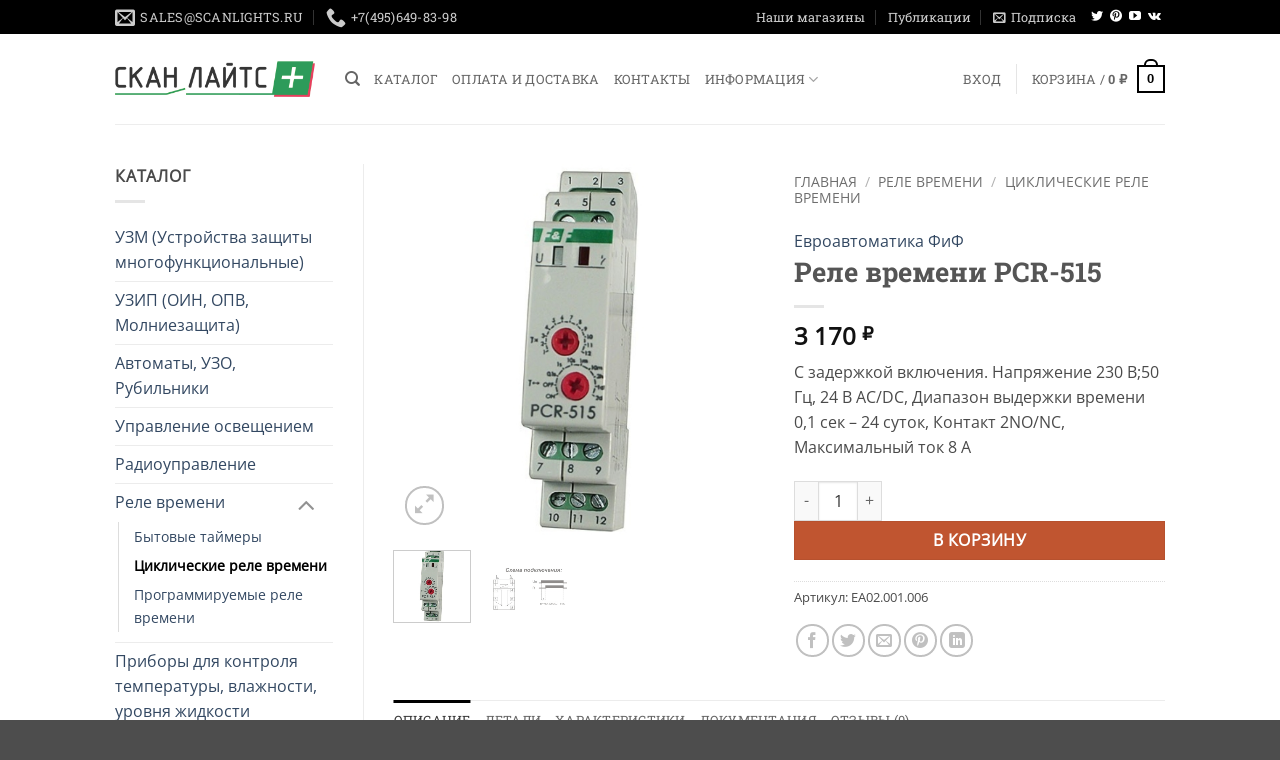

--- FILE ---
content_type: text/html; charset=UTF-8
request_url: https://scanlights.ru/product/1513-pcr-515-rele-vremeni-rele-vremeni-1513/
body_size: 46728
content:
<!DOCTYPE html>
<html dir="ltr" lang="ru-RU" prefix="og: https://ogp.me/ns#" class="loading-site no-js">
<head>
	<meta charset="UTF-8" />
	<link rel="profile" href="http://gmpg.org/xfn/11" />
	<link rel="pingback" href="https://scanlights.ru/xmlrpc.php" />

	<script defer src="data:text/javascript,%28function%28html%29%7Bhtml.className%20%3D%20html.className.replace%28%2F%5Cbno-js%5Cb%2F%2C%27js%27%29%7D%29%28document.documentElement%29%3B"></script>
<title>Реле времени PCR-515 | Скан Лайтс +</title>
<style>.flying-press-lazy-bg{background-image:none!important;}</style>
<link rel='preload' href='https://scanlights.ru/wp-content/uploads/nc/p/9/7/9/979-510x510.jpg' as='image' imagesrcset='https://scanlights.ru/wp-content/uploads/nc/p/9/7/9/979-510x510.jpg 510w, https://scanlights.ru/wp-content/uploads/nc/p/9/7/9/979-247x247.jpg 247w, https://scanlights.ru/wp-content/uploads/nc/p/9/7/9/979-100x100.jpg 100w' imagesizes='(max-width: 510px) 100vw, 510px'/>

<script id="yookassa-own-payment-methods-head" defer src="data:text/javascript,window.yookassaOwnPaymentMethods%20%3D%20%5B%22yookassa_epl%22%5D%3B"></script>

		<!-- All in One SEO Pro 4.9.0 - aioseo.com -->
	<meta name="description" content="Купить Реле времени PCR-515 можно www.scanlights.ru. оптом и в розницу г.Москва, ул. Новощукинская д.7, корп.1,Тел. 8(495)-649-83-98, Доставка." />
	<meta name="robots" content="max-image-preview:large" />
	<link rel="canonical" href="https://scanlights.ru/product/1513-pcr-515-rele-vremeni-rele-vremeni-1513/" />
	<meta name="generator" content="All in One SEO Pro (AIOSEO) 4.9.0" />
		<meta property="og:locale" content="ru_RU" />
		<meta property="og:site_name" content="Скан Лайтс + - Евроавтоматика и щитовое оборудование" />
		<meta property="og:type" content="article" />
		<meta property="og:title" content="Реле времени PCR-515 | Скан Лайтс +" />
		<meta property="og:description" content="Купить Реле времени PCR-515 можно www.scanlights.ru. оптом и в розницу г.Москва, ул. Новощукинская д.7, корп.1,Тел. 8(495)-649-83-98, Доставка." />
		<meta property="og:url" content="https://scanlights.ru/product/1513-pcr-515-rele-vremeni-rele-vremeni-1513/" />
		<meta property="article:published_time" content="2015-12-14T19:28:29+00:00" />
		<meta property="article:modified_time" content="2026-01-09T14:29:16+00:00" />
		<meta name="twitter:card" content="summary" />
		<meta name="twitter:title" content="Реле времени PCR-515 | Скан Лайтс +" />
		<meta name="twitter:description" content="Купить Реле времени PCR-515 можно www.scanlights.ru. оптом и в розницу г.Москва, ул. Новощукинская д.7, корп.1,Тел. 8(495)-649-83-98, Доставка." />
		<script type="application/ld+json" class="aioseo-schema">
			{"@context":"https:\/\/schema.org","@graph":[{"@type":"BreadcrumbList","@id":"https:\/\/scanlights.ru\/product\/1513-pcr-515-rele-vremeni-rele-vremeni-1513\/#breadcrumblist","itemListElement":[{"@type":"ListItem","@id":"https:\/\/scanlights.ru\/shop\/#listItem","position":1,"name":"\u041a\u0430\u0442\u0430\u043b\u043e\u0433","item":"https:\/\/scanlights.ru\/shop\/","nextItem":{"@type":"ListItem","@id":"https:\/\/scanlights.ru\/product\/1513-pcr-515-rele-vremeni-rele-vremeni-1513\/#listItem","name":"\u0420\u0435\u043b\u0435 \u0432\u0440\u0435\u043c\u0435\u043d\u0438 PCR-515"}},{"@type":"ListItem","@id":"https:\/\/scanlights.ru\/product\/1513-pcr-515-rele-vremeni-rele-vremeni-1513\/#listItem","position":2,"name":"\u0420\u0435\u043b\u0435 \u0432\u0440\u0435\u043c\u0435\u043d\u0438 PCR-515","previousItem":{"@type":"ListItem","@id":"https:\/\/scanlights.ru\/shop\/#listItem","name":"\u041a\u0430\u0442\u0430\u043b\u043e\u0433"}}]},{"@type":"Organization","@id":"https:\/\/scanlights.ru\/#organization","name":"wordpress","description":"\u0415\u0432\u0440\u043e\u0430\u0432\u0442\u043e\u043c\u0430\u0442\u0438\u043a\u0430 \u0438 \u0449\u0438\u0442\u043e\u0432\u043e\u0435 \u043e\u0431\u043e\u0440\u0443\u0434\u043e\u0432\u0430\u043d\u0438\u0435","url":"https:\/\/scanlights.ru\/","email":"sales@scanlights.ru","telephone":"+74956498398","sameAs":["https:\/\/www.youtube.com\/channel\/UCrYkJZVCKfKq5OYVjci7rdQ"],"address":{"@id":"https:\/\/scanlights.ru\/#postaladdress","@type":"PostalAddress","streetAddress":"\u0443\u043b. \u041d\u043e\u0432\u043e\u0449\u0443\u043a\u0438\u043d\u0441\u043a\u0430\u044f, \u0434\u043e\u043c 7, \u0441\u0442\u0440. 1,","postalCode":"123098","addressLocality":"\u041c\u043e\u0441\u043a\u0432\u0430","addressRegion":"\u041c\u043e\u0441\u043a\u0432\u0430","addressCountry":"RU"}},{"@type":"Product","@id":"https:\/\/scanlights.ru\/product\/1513-pcr-515-rele-vremeni-rele-vremeni-1513\/#wooCommerceProduct","name":"\u0420\u0435\u043b\u0435 \u0432\u0440\u0435\u043c\u0435\u043d\u0438 PCR-515","description":"\u0421 \u0437\u0430\u0434\u0435\u0440\u0436\u043a\u043e\u0439 \u0432\u043a\u043b\u044e\u0447\u0435\u043d\u0438\u044f. \u041d\u0430\u043f\u0440\u044f\u0436\u0435\u043d\u0438\u0435 230 \u0412;50 \u0413\u0446, 24 \u0412 AC\/DC, \u0414\u0438\u0430\u043f\u0430\u0437\u043e\u043d \u0432\u044b\u0434\u0435\u0440\u0436\u043a\u0438 \u0432\u0440\u0435\u043c\u0435\u043d\u0438 0,1 \u0441\u0435\u043a \u2013 24 \u0441\u0443\u0442\u043e\u043a, \u041a\u043e\u043d\u0442\u0430\u043a\u0442 2NO\/NC, \u041c\u0430\u043a\u0441\u0438\u043c\u0430\u043b\u044c\u043d\u044b\u0439 \u0442\u043e\u043a 8 \u0410","url":"https:\/\/scanlights.ru\/product\/1513-pcr-515-rele-vremeni-rele-vremeni-1513\/","brand":{"@type":"Brand","name":"\u0415\u0432\u0440\u043e\u0430\u0432\u0442\u043e\u043c\u0430\u0442\u0438\u043a\u0430 \u0424\u0438\u0424"},"sku":"EA02.001.006","image":{"@type":"ImageObject","url":"https:\/\/scanlights.ru\/wp-content\/uploads\/nc\/p\/9\/7\/9\/979.jpg","@id":"https:\/\/scanlights.ru\/product\/1513-pcr-515-rele-vremeni-rele-vremeni-1513\/#productImage","width":600,"height":600,"caption":"\u0420\u0435\u043b\u0435 \u0432\u0440\u0435\u043c\u0435\u043d\u0438 PCR-515"},"offers":{"@type":"Offer","url":"https:\/\/scanlights.ru\/product\/1513-pcr-515-rele-vremeni-rele-vremeni-1513\/#wooCommerceOffer","price":3170,"priceCurrency":"RUB","category":"\u0420\u0435\u043b\u0435 \u0432\u0440\u0435\u043c\u0435\u043d\u0438","availability":"https:\/\/schema.org\/InStock","priceSpecification":{"@type":"PriceSpecification","price":3170,"priceCurrency":"RUB","valueAddedTaxIncluded":"true"},"seller":{"@type":"Organization","@id":"https:\/\/scanlights.ru\/#organization"}}},{"@type":"WebPage","@id":"https:\/\/scanlights.ru\/product\/1513-pcr-515-rele-vremeni-rele-vremeni-1513\/#webpage","url":"https:\/\/scanlights.ru\/product\/1513-pcr-515-rele-vremeni-rele-vremeni-1513\/","name":"\u0420\u0435\u043b\u0435 \u0432\u0440\u0435\u043c\u0435\u043d\u0438 PCR-515 | \u0421\u043a\u0430\u043d \u041b\u0430\u0439\u0442\u0441 +","description":"\u041a\u0443\u043f\u0438\u0442\u044c \u0420\u0435\u043b\u0435 \u0432\u0440\u0435\u043c\u0435\u043d\u0438 PCR-515 \u043c\u043e\u0436\u043d\u043e www.scanlights.ru. \u043e\u043f\u0442\u043e\u043c \u0438 \u0432 \u0440\u043e\u0437\u043d\u0438\u0446\u0443 \u0433.\u041c\u043e\u0441\u043a\u0432\u0430, \u0443\u043b. \u041d\u043e\u0432\u043e\u0449\u0443\u043a\u0438\u043d\u0441\u043a\u0430\u044f \u0434.7, \u043a\u043e\u0440\u043f.1,\u0422\u0435\u043b. 8(495)-649-83-98, \u0414\u043e\u0441\u0442\u0430\u0432\u043a\u0430.","inLanguage":"ru-RU","isPartOf":{"@id":"https:\/\/scanlights.ru\/#website"},"breadcrumb":{"@id":"https:\/\/scanlights.ru\/product\/1513-pcr-515-rele-vremeni-rele-vremeni-1513\/#breadcrumblist"},"image":{"@type":"ImageObject","url":"https:\/\/scanlights.ru\/wp-content\/uploads\/nc\/p\/9\/7\/9\/979.jpg","@id":"https:\/\/scanlights.ru\/product\/1513-pcr-515-rele-vremeni-rele-vremeni-1513\/#mainImage","width":600,"height":600,"caption":"\u0420\u0435\u043b\u0435 \u0432\u0440\u0435\u043c\u0435\u043d\u0438 PCR-515"},"primaryImageOfPage":{"@id":"https:\/\/scanlights.ru\/product\/1513-pcr-515-rele-vremeni-rele-vremeni-1513\/#mainImage"},"datePublished":"2015-12-14T19:28:29+03:00","dateModified":"2026-01-09T17:29:16+03:00"},{"@type":"WebSite","@id":"https:\/\/scanlights.ru\/#website","url":"https:\/\/scanlights.ru\/","name":"\u0421\u043a\u0430\u043d \u041b\u0430\u0439\u0442\u0441 +","description":"\u0415\u0432\u0440\u043e\u0430\u0432\u0442\u043e\u043c\u0430\u0442\u0438\u043a\u0430 \u0438 \u0449\u0438\u0442\u043e\u0432\u043e\u0435 \u043e\u0431\u043e\u0440\u0443\u0434\u043e\u0432\u0430\u043d\u0438\u0435","inLanguage":"ru-RU","publisher":{"@id":"https:\/\/scanlights.ru\/#organization"}}]}
		</script>
		<!-- All in One SEO Pro -->

<meta name="viewport" content="width=device-width, initial-scale=1" /><link rel='prefetch' href='https://scanlights.ru/wp-content/themes/flatsome/assets/js/flatsome.js?ver=80419efe8fa5' />
<link rel='prefetch' href='https://scanlights.ru/wp-content/themes/flatsome/assets/js/chunk.slider.js?ver=3.20.4' />
<link rel='prefetch' href='https://scanlights.ru/wp-content/themes/flatsome/assets/js/chunk.popups.js?ver=3.20.4' />
<link rel='prefetch' href='https://scanlights.ru/wp-content/themes/flatsome/assets/js/chunk.tooltips.js?ver=3.20.4' />
<link rel='prefetch' href='https://scanlights.ru/wp-content/themes/flatsome/assets/js/woocommerce.js?ver=6435c06593a2' />
<style id='wp-img-auto-sizes-contain-inline-css' type='text/css'>img:is([sizes=auto i],[sizes^="auto," i]){contain-intrinsic-size:3000px 1500px}
/*# sourceURL=wp-img-auto-sizes-contain-inline-css */</style>
<style id='wp-emoji-styles-inline-css' type='text/css'>img.wp-smiley, img.emoji {
		display: inline !important;
		border: none !important;
		box-shadow: none !important;
		height: 1em !important;
		width: 1em !important;
		margin: 0 0.07em !important;
		vertical-align: -0.1em !important;
		background: none !important;
		padding: 0 !important;
	}
/*# sourceURL=wp-emoji-styles-inline-css */</style>
<style id='wp-block-library-inline-css' type='text/css'>:root{--wp-block-synced-color:#7a00df;--wp-block-synced-color--rgb:122,0,223;--wp-bound-block-color:var(--wp-block-synced-color);--wp-editor-canvas-background:#ddd;--wp-admin-theme-color:#007cba;--wp-admin-theme-color--rgb:0,124,186;--wp-admin-theme-color-darker-10:#006ba1;--wp-admin-theme-color-darker-10--rgb:0,107,160.5;--wp-admin-theme-color-darker-20:#005a87;--wp-admin-theme-color-darker-20--rgb:0,90,135;--wp-admin-border-width-focus:2px}@media (min-resolution:192dpi){:root{--wp-admin-border-width-focus:1.5px}}.wp-element-button{cursor:pointer}:root .has-very-light-gray-background-color{background-color:#eee}:root .has-very-dark-gray-background-color{background-color:#313131}:root .has-very-light-gray-color{color:#eee}:root .has-very-dark-gray-color{color:#313131}:root .has-vivid-green-cyan-to-vivid-cyan-blue-gradient-background{background:linear-gradient(135deg,#00d084,#0693e3)}:root .has-purple-crush-gradient-background{background:linear-gradient(135deg,#34e2e4,#4721fb 50%,#ab1dfe)}:root .has-hazy-dawn-gradient-background{background:linear-gradient(135deg,#faaca8,#dad0ec)}:root .has-subdued-olive-gradient-background{background:linear-gradient(135deg,#fafae1,#67a671)}:root .has-atomic-cream-gradient-background{background:linear-gradient(135deg,#fdd79a,#004a59)}:root .has-nightshade-gradient-background{background:linear-gradient(135deg,#330968,#31cdcf)}:root .has-midnight-gradient-background{background:linear-gradient(135deg,#020381,#2874fc)}:root{--wp--preset--font-size--normal:16px;--wp--preset--font-size--huge:42px}.has-regular-font-size{font-size:1em}.has-larger-font-size{font-size:2.625em}.has-normal-font-size{font-size:var(--wp--preset--font-size--normal)}.has-huge-font-size{font-size:var(--wp--preset--font-size--huge)}.has-text-align-center{text-align:center}.has-text-align-left{text-align:left}.has-text-align-right{text-align:right}.has-fit-text{white-space:nowrap!important}#end-resizable-editor-section{display:none}.aligncenter{clear:both}.items-justified-left{justify-content:flex-start}.items-justified-center{justify-content:center}.items-justified-right{justify-content:flex-end}.items-justified-space-between{justify-content:space-between}.screen-reader-text{border:0;clip-path:inset(50%);height:1px;margin:-1px;overflow:hidden;padding:0;position:absolute;width:1px;word-wrap:normal!important}.screen-reader-text:focus{background-color:#ddd;clip-path:none;color:#444;display:block;font-size:1em;height:auto;left:5px;line-height:normal;padding:15px 23px 14px;text-decoration:none;top:5px;width:auto;z-index:100000}html :where(.has-border-color){border-style:solid}html :where([style*=border-top-color]){border-top-style:solid}html :where([style*=border-right-color]){border-right-style:solid}html :where([style*=border-bottom-color]){border-bottom-style:solid}html :where([style*=border-left-color]){border-left-style:solid}html :where([style*=border-width]){border-style:solid}html :where([style*=border-top-width]){border-top-style:solid}html :where([style*=border-right-width]){border-right-style:solid}html :where([style*=border-bottom-width]){border-bottom-style:solid}html :where([style*=border-left-width]){border-left-style:solid}html :where(img[class*=wp-image-]){height:auto;max-width:100%}:where(figure){margin:0 0 1em}html :where(.is-position-sticky){--wp-admin--admin-bar--position-offset:var(--wp-admin--admin-bar--height,0px)}@media screen and (max-width:600px){html :where(.is-position-sticky){--wp-admin--admin-bar--position-offset:0px}}

/*# sourceURL=wp-block-library-inline-css */</style><style id='global-styles-inline-css' type='text/css'>:root{--wp--preset--aspect-ratio--square: 1;--wp--preset--aspect-ratio--4-3: 4/3;--wp--preset--aspect-ratio--3-4: 3/4;--wp--preset--aspect-ratio--3-2: 3/2;--wp--preset--aspect-ratio--2-3: 2/3;--wp--preset--aspect-ratio--16-9: 16/9;--wp--preset--aspect-ratio--9-16: 9/16;--wp--preset--color--black: #000000;--wp--preset--color--cyan-bluish-gray: #abb8c3;--wp--preset--color--white: #ffffff;--wp--preset--color--pale-pink: #f78da7;--wp--preset--color--vivid-red: #cf2e2e;--wp--preset--color--luminous-vivid-orange: #ff6900;--wp--preset--color--luminous-vivid-amber: #fcb900;--wp--preset--color--light-green-cyan: #7bdcb5;--wp--preset--color--vivid-green-cyan: #00d084;--wp--preset--color--pale-cyan-blue: #8ed1fc;--wp--preset--color--vivid-cyan-blue: #0693e3;--wp--preset--color--vivid-purple: #9b51e0;--wp--preset--color--primary: #000000;--wp--preset--color--secondary: #C05530;--wp--preset--color--success: #627D47;--wp--preset--color--alert: #b20000;--wp--preset--gradient--vivid-cyan-blue-to-vivid-purple: linear-gradient(135deg,rgb(6,147,227) 0%,rgb(155,81,224) 100%);--wp--preset--gradient--light-green-cyan-to-vivid-green-cyan: linear-gradient(135deg,rgb(122,220,180) 0%,rgb(0,208,130) 100%);--wp--preset--gradient--luminous-vivid-amber-to-luminous-vivid-orange: linear-gradient(135deg,rgb(252,185,0) 0%,rgb(255,105,0) 100%);--wp--preset--gradient--luminous-vivid-orange-to-vivid-red: linear-gradient(135deg,rgb(255,105,0) 0%,rgb(207,46,46) 100%);--wp--preset--gradient--very-light-gray-to-cyan-bluish-gray: linear-gradient(135deg,rgb(238,238,238) 0%,rgb(169,184,195) 100%);--wp--preset--gradient--cool-to-warm-spectrum: linear-gradient(135deg,rgb(74,234,220) 0%,rgb(151,120,209) 20%,rgb(207,42,186) 40%,rgb(238,44,130) 60%,rgb(251,105,98) 80%,rgb(254,248,76) 100%);--wp--preset--gradient--blush-light-purple: linear-gradient(135deg,rgb(255,206,236) 0%,rgb(152,150,240) 100%);--wp--preset--gradient--blush-bordeaux: linear-gradient(135deg,rgb(254,205,165) 0%,rgb(254,45,45) 50%,rgb(107,0,62) 100%);--wp--preset--gradient--luminous-dusk: linear-gradient(135deg,rgb(255,203,112) 0%,rgb(199,81,192) 50%,rgb(65,88,208) 100%);--wp--preset--gradient--pale-ocean: linear-gradient(135deg,rgb(255,245,203) 0%,rgb(182,227,212) 50%,rgb(51,167,181) 100%);--wp--preset--gradient--electric-grass: linear-gradient(135deg,rgb(202,248,128) 0%,rgb(113,206,126) 100%);--wp--preset--gradient--midnight: linear-gradient(135deg,rgb(2,3,129) 0%,rgb(40,116,252) 100%);--wp--preset--font-size--small: 13px;--wp--preset--font-size--medium: 20px;--wp--preset--font-size--large: 36px;--wp--preset--font-size--x-large: 42px;--wp--preset--spacing--20: 0.44rem;--wp--preset--spacing--30: 0.67rem;--wp--preset--spacing--40: 1rem;--wp--preset--spacing--50: 1.5rem;--wp--preset--spacing--60: 2.25rem;--wp--preset--spacing--70: 3.38rem;--wp--preset--spacing--80: 5.06rem;--wp--preset--shadow--natural: 6px 6px 9px rgba(0, 0, 0, 0.2);--wp--preset--shadow--deep: 12px 12px 50px rgba(0, 0, 0, 0.4);--wp--preset--shadow--sharp: 6px 6px 0px rgba(0, 0, 0, 0.2);--wp--preset--shadow--outlined: 6px 6px 0px -3px rgb(255, 255, 255), 6px 6px rgb(0, 0, 0);--wp--preset--shadow--crisp: 6px 6px 0px rgb(0, 0, 0);}:where(body) { margin: 0; }.wp-site-blocks > .alignleft { float: left; margin-right: 2em; }.wp-site-blocks > .alignright { float: right; margin-left: 2em; }.wp-site-blocks > .aligncenter { justify-content: center; margin-left: auto; margin-right: auto; }:where(.is-layout-flex){gap: 0.5em;}:where(.is-layout-grid){gap: 0.5em;}.is-layout-flow > .alignleft{float: left;margin-inline-start: 0;margin-inline-end: 2em;}.is-layout-flow > .alignright{float: right;margin-inline-start: 2em;margin-inline-end: 0;}.is-layout-flow > .aligncenter{margin-left: auto !important;margin-right: auto !important;}.is-layout-constrained > .alignleft{float: left;margin-inline-start: 0;margin-inline-end: 2em;}.is-layout-constrained > .alignright{float: right;margin-inline-start: 2em;margin-inline-end: 0;}.is-layout-constrained > .aligncenter{margin-left: auto !important;margin-right: auto !important;}.is-layout-constrained > :where(:not(.alignleft):not(.alignright):not(.alignfull)){margin-left: auto !important;margin-right: auto !important;}body .is-layout-flex{display: flex;}.is-layout-flex{flex-wrap: wrap;align-items: center;}.is-layout-flex > :is(*, div){margin: 0;}body .is-layout-grid{display: grid;}.is-layout-grid > :is(*, div){margin: 0;}body{padding-top: 0px;padding-right: 0px;padding-bottom: 0px;padding-left: 0px;}a:where(:not(.wp-element-button)){text-decoration: none;}:root :where(.wp-element-button, .wp-block-button__link){background-color: #32373c;border-width: 0;color: #fff;font-family: inherit;font-size: inherit;font-style: inherit;font-weight: inherit;letter-spacing: inherit;line-height: inherit;padding-top: calc(0.667em + 2px);padding-right: calc(1.333em + 2px);padding-bottom: calc(0.667em + 2px);padding-left: calc(1.333em + 2px);text-decoration: none;text-transform: inherit;}.has-black-color{color: var(--wp--preset--color--black) !important;}.has-cyan-bluish-gray-color{color: var(--wp--preset--color--cyan-bluish-gray) !important;}.has-white-color{color: var(--wp--preset--color--white) !important;}.has-pale-pink-color{color: var(--wp--preset--color--pale-pink) !important;}.has-vivid-red-color{color: var(--wp--preset--color--vivid-red) !important;}.has-luminous-vivid-orange-color{color: var(--wp--preset--color--luminous-vivid-orange) !important;}.has-luminous-vivid-amber-color{color: var(--wp--preset--color--luminous-vivid-amber) !important;}.has-light-green-cyan-color{color: var(--wp--preset--color--light-green-cyan) !important;}.has-vivid-green-cyan-color{color: var(--wp--preset--color--vivid-green-cyan) !important;}.has-pale-cyan-blue-color{color: var(--wp--preset--color--pale-cyan-blue) !important;}.has-vivid-cyan-blue-color{color: var(--wp--preset--color--vivid-cyan-blue) !important;}.has-vivid-purple-color{color: var(--wp--preset--color--vivid-purple) !important;}.has-primary-color{color: var(--wp--preset--color--primary) !important;}.has-secondary-color{color: var(--wp--preset--color--secondary) !important;}.has-success-color{color: var(--wp--preset--color--success) !important;}.has-alert-color{color: var(--wp--preset--color--alert) !important;}.has-black-background-color{background-color: var(--wp--preset--color--black) !important;}.has-cyan-bluish-gray-background-color{background-color: var(--wp--preset--color--cyan-bluish-gray) !important;}.has-white-background-color{background-color: var(--wp--preset--color--white) !important;}.has-pale-pink-background-color{background-color: var(--wp--preset--color--pale-pink) !important;}.has-vivid-red-background-color{background-color: var(--wp--preset--color--vivid-red) !important;}.has-luminous-vivid-orange-background-color{background-color: var(--wp--preset--color--luminous-vivid-orange) !important;}.has-luminous-vivid-amber-background-color{background-color: var(--wp--preset--color--luminous-vivid-amber) !important;}.has-light-green-cyan-background-color{background-color: var(--wp--preset--color--light-green-cyan) !important;}.has-vivid-green-cyan-background-color{background-color: var(--wp--preset--color--vivid-green-cyan) !important;}.has-pale-cyan-blue-background-color{background-color: var(--wp--preset--color--pale-cyan-blue) !important;}.has-vivid-cyan-blue-background-color{background-color: var(--wp--preset--color--vivid-cyan-blue) !important;}.has-vivid-purple-background-color{background-color: var(--wp--preset--color--vivid-purple) !important;}.has-primary-background-color{background-color: var(--wp--preset--color--primary) !important;}.has-secondary-background-color{background-color: var(--wp--preset--color--secondary) !important;}.has-success-background-color{background-color: var(--wp--preset--color--success) !important;}.has-alert-background-color{background-color: var(--wp--preset--color--alert) !important;}.has-black-border-color{border-color: var(--wp--preset--color--black) !important;}.has-cyan-bluish-gray-border-color{border-color: var(--wp--preset--color--cyan-bluish-gray) !important;}.has-white-border-color{border-color: var(--wp--preset--color--white) !important;}.has-pale-pink-border-color{border-color: var(--wp--preset--color--pale-pink) !important;}.has-vivid-red-border-color{border-color: var(--wp--preset--color--vivid-red) !important;}.has-luminous-vivid-orange-border-color{border-color: var(--wp--preset--color--luminous-vivid-orange) !important;}.has-luminous-vivid-amber-border-color{border-color: var(--wp--preset--color--luminous-vivid-amber) !important;}.has-light-green-cyan-border-color{border-color: var(--wp--preset--color--light-green-cyan) !important;}.has-vivid-green-cyan-border-color{border-color: var(--wp--preset--color--vivid-green-cyan) !important;}.has-pale-cyan-blue-border-color{border-color: var(--wp--preset--color--pale-cyan-blue) !important;}.has-vivid-cyan-blue-border-color{border-color: var(--wp--preset--color--vivid-cyan-blue) !important;}.has-vivid-purple-border-color{border-color: var(--wp--preset--color--vivid-purple) !important;}.has-primary-border-color{border-color: var(--wp--preset--color--primary) !important;}.has-secondary-border-color{border-color: var(--wp--preset--color--secondary) !important;}.has-success-border-color{border-color: var(--wp--preset--color--success) !important;}.has-alert-border-color{border-color: var(--wp--preset--color--alert) !important;}.has-vivid-cyan-blue-to-vivid-purple-gradient-background{background: var(--wp--preset--gradient--vivid-cyan-blue-to-vivid-purple) !important;}.has-light-green-cyan-to-vivid-green-cyan-gradient-background{background: var(--wp--preset--gradient--light-green-cyan-to-vivid-green-cyan) !important;}.has-luminous-vivid-amber-to-luminous-vivid-orange-gradient-background{background: var(--wp--preset--gradient--luminous-vivid-amber-to-luminous-vivid-orange) !important;}.has-luminous-vivid-orange-to-vivid-red-gradient-background{background: var(--wp--preset--gradient--luminous-vivid-orange-to-vivid-red) !important;}.has-very-light-gray-to-cyan-bluish-gray-gradient-background{background: var(--wp--preset--gradient--very-light-gray-to-cyan-bluish-gray) !important;}.has-cool-to-warm-spectrum-gradient-background{background: var(--wp--preset--gradient--cool-to-warm-spectrum) !important;}.has-blush-light-purple-gradient-background{background: var(--wp--preset--gradient--blush-light-purple) !important;}.has-blush-bordeaux-gradient-background{background: var(--wp--preset--gradient--blush-bordeaux) !important;}.has-luminous-dusk-gradient-background{background: var(--wp--preset--gradient--luminous-dusk) !important;}.has-pale-ocean-gradient-background{background: var(--wp--preset--gradient--pale-ocean) !important;}.has-electric-grass-gradient-background{background: var(--wp--preset--gradient--electric-grass) !important;}.has-midnight-gradient-background{background: var(--wp--preset--gradient--midnight) !important;}.has-small-font-size{font-size: var(--wp--preset--font-size--small) !important;}.has-medium-font-size{font-size: var(--wp--preset--font-size--medium) !important;}.has-large-font-size{font-size: var(--wp--preset--font-size--large) !important;}.has-x-large-font-size{font-size: var(--wp--preset--font-size--x-large) !important;}
/*# sourceURL=global-styles-inline-css */</style>

<link rel='stylesheet' id='contact-form-7-css' href='https://scanlights.ru/wp-content/cache/flying-press/64ac31699f53.styles.css' type='text/css' media='all' />
<link rel='stylesheet' id='news-css' href='https://scanlights.ru/wp-content/cache/flying-press/f296ee2af16d.news.css' type='text/css' media='all' />
<link rel='stylesheet' id='wpa-css-css' href='https://scanlights.ru/wp-content/cache/flying-press/a0b823f7ab1f.wpa.css' type='text/css' media='all' />
<link rel='stylesheet' id='photoswipe-css' href='https://scanlights.ru/wp-content/cache/flying-press/e65cbce40458.photoswipe.min.css' type='text/css' media='all' />
<link rel='stylesheet' id='photoswipe-default-skin-css' href='https://scanlights.ru/wp-content/cache/flying-press/800642785006.default-skin.min.css' type='text/css' media='all' />
<style id='woocommerce-inline-inline-css' type='text/css'>.woocommerce form .form-row .required { visibility: visible; }
/*# sourceURL=woocommerce-inline-inline-css */</style>
<link rel='stylesheet' id='wc-russian-post-checkout-style-css' href='https://scanlights.ru/wp-content/cache/flying-press/327fd7585ac9.checkout.css' type='text/css' media='all' />
<link rel='stylesheet' id='pwb-styles-frontend-css' href='https://scanlights.ru/wp-content/cache/flying-press/948a84da690e.style.css' type='text/css' media='all' />
<link rel='stylesheet' id='tablepress-default-css' href='https://scanlights.ru/wp-content/cache/flying-press/67618bce410b.default.css' type='text/css' media='all' />
<link rel='stylesheet' id='__EPYT__style-css' href='https://scanlights.ru/wp-content/cache/flying-press/e8f1ebfcb1d9.ytprefs.min.css' type='text/css' media='all' />
<style id='__EPYT__style-inline-css' type='text/css'>.epyt-gallery-thumb {
                        width: 25%;
                }
                
                         @media (min-width:0px) and (max-width: 767px) {
                            .epyt-gallery-rowbreak {
                                display: none;
                            }
                            .epyt-gallery-allthumbs[class*="epyt-cols"] .epyt-gallery-thumb {
                                width: 100% !important;
                            }
                          }
/*# sourceURL=__EPYT__style-inline-css */</style>
<link rel='stylesheet' id='__disptype__-css' href='https://scanlights.ru/wp-content/cache/flying-press/95a98e075038.lity.min.css' type='text/css' media='all' />
<link rel='stylesheet' id='flatsome-main-css' href='https://scanlights.ru/wp-content/cache/flying-press/bffede086855.flatsome.css' type='text/css' media='all' />
<style id='flatsome-main-inline-css' type='text/css'>@font-face{font-display:swap;
				font-family: "fl-icons";
				
				src: url(https://scanlights.ru/wp-content/themes/flatsome/assets/css/icons/fl-icons.eot?v=3.20.4);
				src:
					url(https://scanlights.ru/wp-content/themes/flatsome/assets/css/icons/fl-icons.eot#iefix?v=3.20.4) format("embedded-opentype"),
					url(https://scanlights.ru/wp-content/themes/flatsome/assets/css/icons/fl-icons.woff2?v=3.20.4) format("woff2"),
					url(https://scanlights.ru/wp-content/themes/flatsome/assets/css/icons/fl-icons.ttf?v=3.20.4) format("truetype"),
					url(https://scanlights.ru/wp-content/themes/flatsome/assets/css/icons/fl-icons.woff?v=3.20.4) format("woff"),
					url(https://scanlights.ru/wp-content/themes/flatsome/assets/css/icons/fl-icons.svg?v=3.20.4#fl-icons) format("svg");
			}
/*# sourceURL=flatsome-main-inline-css */</style>
<link rel='stylesheet' id='flatsome-shop-css' href='https://scanlights.ru/wp-content/cache/flying-press/61aa9a689d81.flatsome-shop.css' type='text/css' media='all' />
<link rel='stylesheet' id='flatsome-style-css' href='https://scanlights.ru/wp-content/cache/flying-press/6c2622be1e3a.style.css' type='text/css' media='all' />
<script type="text/javascript" defer src="data:text/javascript,window._nslDOMReady%20%3D%20%28function%20%28%29%20%7B%0A%20%20%20%20%20%20%20%20%20%20%20%20%20%20%20%20const%20executedCallbacks%20%3D%20new%20Set%28%29%3B%0A%20%20%20%20%20%20%20%20%20%20%20%20%0A%20%20%20%20%20%20%20%20%20%20%20%20%20%20%20%20return%20function%20%28callback%29%20%7B%0A%20%20%20%20%20%20%20%20%20%20%20%20%20%20%20%20%20%20%20%20%2F%2A%2A%0A%20%20%20%20%20%20%20%20%20%20%20%20%20%20%20%20%20%20%20%20%2A%20Third%20parties%20might%20dispatch%20DOMContentLoaded%20events%2C%20so%20we%20need%20to%20ensure%20that%20we%20only%20run%20our%20callback%20once%21%0A%20%20%20%20%20%20%20%20%20%20%20%20%20%20%20%20%20%20%20%20%2A%2F%0A%20%20%20%20%20%20%20%20%20%20%20%20%20%20%20%20%20%20%20%20if%20%28executedCallbacks.has%28callback%29%29%20return%3B%0A%20%20%20%20%20%20%20%20%20%20%20%20%0A%20%20%20%20%20%20%20%20%20%20%20%20%20%20%20%20%20%20%20%20const%20wrappedCallback%20%3D%20function%20%28%29%20%7B%0A%20%20%20%20%20%20%20%20%20%20%20%20%20%20%20%20%20%20%20%20%20%20%20%20if%20%28executedCallbacks.has%28callback%29%29%20return%3B%0A%20%20%20%20%20%20%20%20%20%20%20%20%20%20%20%20%20%20%20%20%20%20%20%20executedCallbacks.add%28callback%29%3B%0A%20%20%20%20%20%20%20%20%20%20%20%20%20%20%20%20%20%20%20%20%20%20%20%20callback%28%29%3B%0A%20%20%20%20%20%20%20%20%20%20%20%20%20%20%20%20%20%20%20%20%7D%3B%0A%20%20%20%20%20%20%20%20%20%20%20%20%0A%20%20%20%20%20%20%20%20%20%20%20%20%20%20%20%20%20%20%20%20if%20%28document.readyState%20%3D%3D%3D%20%22complete%22%20%7C%7C%20document.readyState%20%3D%3D%3D%20%22interactive%22%29%20%7B%0A%20%20%20%20%20%20%20%20%20%20%20%20%20%20%20%20%20%20%20%20%20%20%20%20wrappedCallback%28%29%3B%0A%20%20%20%20%20%20%20%20%20%20%20%20%20%20%20%20%20%20%20%20%7D%20else%20%7B%0A%20%20%20%20%20%20%20%20%20%20%20%20%20%20%20%20%20%20%20%20%20%20%20%20document.addEventListener%28%22DOMContentLoaded%22%2C%20wrappedCallback%29%3B%0A%20%20%20%20%20%20%20%20%20%20%20%20%20%20%20%20%20%20%20%20%7D%0A%20%20%20%20%20%20%20%20%20%20%20%20%20%20%20%20%7D%3B%0A%20%20%20%20%20%20%20%20%20%20%20%20%7D%29%28%29%3B"></script><script type="text/javascript" src="https://scanlights.ru/wp-includes/js/jquery/jquery.min.js?ver=826eb77e86b0" id="jquery-core-js" defer></script>
<script type="text/javascript" src="https://scanlights.ru/wp-includes/js/jquery/jquery-migrate.min.js?ver=9ffeb32e2d9e" id="jquery-migrate-js" defer></script>
<script type="text/javascript" src="https://scanlights.ru/wp-content/plugins/woocommerce/assets/js/jquery-blockui/jquery.blockUI.min.js?ver=ef56117d1bb5" id="wc-jquery-blockui-js" data-wp-strategy="defer" defer></script>
<script type="text/javascript" id="wc-add-to-cart-js-extra" defer src="data:text/javascript,%2F%2A%20%3C%21%5BCDATA%5B%20%2A%2F%0Avar%20wc_add_to_cart_params%20%3D%20%7B%22ajax_url%22%3A%22%2Fwp-admin%2Fadmin-ajax.php%22%2C%22wc_ajax_url%22%3A%22%2F%3Fwc-ajax%3D%25%25endpoint%25%25%22%2C%22i18n_view_cart%22%3A%22%5Cu041f%5Cu0440%5Cu043e%5Cu0441%5Cu043c%5Cu043e%5Cu0442%5Cu0440%20%5Cu043a%5Cu043e%5Cu0440%5Cu0437%5Cu0438%5Cu043d%5Cu044b%22%2C%22cart_url%22%3A%22https%3A%2F%2Fscanlights.ru%2Fcart%2F%22%2C%22is_cart%22%3A%22%22%2C%22cart_redirect_after_add%22%3A%22no%22%7D%3B%0A%2F%2F%23%20sourceURL%3Dwc-add-to-cart-js-extra%0A%2F%2A%20%5D%5D%3E%20%2A%2F"></script>
<script type="text/javascript" src="https://scanlights.ru/wp-content/plugins/woocommerce/assets/js/frontend/add-to-cart.min.js?ver=d6843fa9b6df" id="wc-add-to-cart-js" defer data-wp-strategy="defer"></script>
<script type="text/javascript" src="https://scanlights.ru/wp-content/plugins/woocommerce/assets/js/photoswipe/photoswipe.min.js?ver=8be54ef27129" id="wc-photoswipe-js" defer data-wp-strategy="defer"></script>
<script type="text/javascript" src="https://scanlights.ru/wp-content/plugins/woocommerce/assets/js/photoswipe/photoswipe-ui-default.min.js?ver=bc5828df7849" id="wc-photoswipe-ui-default-js" defer data-wp-strategy="defer"></script>
<script type="text/javascript" id="wc-single-product-js-extra" defer src="data:text/javascript,%2F%2A%20%3C%21%5BCDATA%5B%20%2A%2F%0Avar%20wc_single_product_params%20%3D%20%7B%22i18n_required_rating_text%22%3A%22%5Cu041f%5Cu043e%5Cu0436%5Cu0430%5Cu043b%5Cu0443%5Cu0439%5Cu0441%5Cu0442%5Cu0430%2C%20%5Cu043f%5Cu043e%5Cu0441%5Cu0442%5Cu0430%5Cu0432%5Cu044c%5Cu0442%5Cu0435%20%5Cu043e%5Cu0446%5Cu0435%5Cu043d%5Cu043a%5Cu0443%22%2C%22i18n_rating_options%22%3A%5B%221%20%5Cu0438%5Cu0437%205%20%5Cu0437%5Cu0432%5Cu0451%5Cu0437%5Cu0434%22%2C%222%20%5Cu0438%5Cu0437%205%20%5Cu0437%5Cu0432%5Cu0451%5Cu0437%5Cu0434%22%2C%223%20%5Cu0438%5Cu0437%205%20%5Cu0437%5Cu0432%5Cu0451%5Cu0437%5Cu0434%22%2C%224%20%5Cu0438%5Cu0437%205%20%5Cu0437%5Cu0432%5Cu0451%5Cu0437%5Cu0434%22%2C%225%20%5Cu0438%5Cu0437%205%20%5Cu0437%5Cu0432%5Cu0451%5Cu0437%5Cu0434%22%5D%2C%22i18n_product_gallery_trigger_text%22%3A%22%5Cu041f%5Cu0440%5Cu043e%5Cu0441%5Cu043c%5Cu043e%5Cu0442%5Cu0440%20%5Cu0433%5Cu0430%5Cu043b%5Cu0435%5Cu0440%5Cu0435%5Cu0438%20%5Cu0438%5Cu0437%5Cu043e%5Cu0431%5Cu0440%5Cu0430%5Cu0436%5Cu0435%5Cu043d%5Cu0438%5Cu0439%20%5Cu0432%20%5Cu043f%5Cu043e%5Cu043b%5Cu043d%5Cu043e%5Cu044d%5Cu043a%5Cu0440%5Cu0430%5Cu043d%5Cu043d%5Cu043e%5Cu043c%20%5Cu0440%5Cu0435%5Cu0436%5Cu0438%5Cu043c%5Cu0435%22%2C%22review_rating_required%22%3A%22yes%22%2C%22flexslider%22%3A%7B%22rtl%22%3Afalse%2C%22animation%22%3A%22slide%22%2C%22smoothHeight%22%3Atrue%2C%22directionNav%22%3Afalse%2C%22controlNav%22%3A%22thumbnails%22%2C%22slideshow%22%3Afalse%2C%22animationSpeed%22%3A500%2C%22animationLoop%22%3Afalse%2C%22allowOneSlide%22%3Afalse%7D%2C%22zoom_enabled%22%3A%22%22%2C%22zoom_options%22%3A%5B%5D%2C%22photoswipe_enabled%22%3A%221%22%2C%22photoswipe_options%22%3A%7B%22shareEl%22%3Afalse%2C%22closeOnScroll%22%3Afalse%2C%22history%22%3Afalse%2C%22hideAnimationDuration%22%3A0%2C%22showAnimationDuration%22%3A0%7D%2C%22flexslider_enabled%22%3A%22%22%7D%3B%0A%2F%2F%23%20sourceURL%3Dwc-single-product-js-extra%0A%2F%2A%20%5D%5D%3E%20%2A%2F"></script>
<script type="text/javascript" src="https://scanlights.ru/wp-content/plugins/woocommerce/assets/js/frontend/single-product.min.js?ver=8fba33fe0ea8" id="wc-single-product-js" defer data-wp-strategy="defer"></script>
<script type="text/javascript" src="https://scanlights.ru/wp-content/plugins/woocommerce/assets/js/js-cookie/js.cookie.min.js?ver=691a1e43450e" id="wc-js-cookie-js" data-wp-strategy="defer" defer></script>
<script type="text/javascript" src="https://scanlights.ru/wp-content/plugins/youtube-embed-plus-pro/scripts/lity.min.js?ver=e70471d4de49" id="__dispload__-js" defer></script>
<script type="text/javascript" id="__ytprefs__-js-extra" defer src="data:text/javascript,%2F%2A%20%3C%21%5BCDATA%5B%20%2A%2F%0Avar%20_EPYT_%20%3D%20%7B%22ajaxurl%22%3A%22https%3A%2F%2Fscanlights.ru%2Fwp-admin%2Fadmin-ajax.php%22%2C%22security%22%3A%22781a0ce897%22%2C%22gallery_scrolloffset%22%3A%2220%22%2C%22eppathtoscripts%22%3A%22https%3A%2F%2Fscanlights.ru%2Fwp-content%2Fplugins%2Fyoutube-embed-plus-pro%2Fscripts%2F%22%2C%22eppath%22%3A%22https%3A%2F%2Fscanlights.ru%2Fwp-content%2Fplugins%2Fyoutube-embed-plus-pro%2F%22%2C%22epresponsiveselector%22%3A%22%5B%5C%22iframe.__youtube_prefs__%5C%22%5D%22%2C%22epdovol%22%3A%221%22%2C%22version%22%3A%2214.2.4%22%2C%22evselector%22%3A%22iframe.__youtube_prefs__%5Bsrc%5D%2C%20iframe%5Bsrc%2A%3D%5C%22youtube.com%2Fembed%2F%5C%22%5D%2C%20iframe%5Bsrc%2A%3D%5C%22youtube-nocookie.com%2Fembed%2F%5C%22%5D%22%2C%22ajax_compat%22%3A%22%22%2C%22maxres_facade%22%3A%22eager%22%2C%22ytapi_load%22%3A%22light%22%2C%22pause_others%22%3A%22%22%2C%22stopMobileBuffer%22%3A%221%22%2C%22facade_mode%22%3A%22%22%2C%22not_live_on_channel%22%3A%22%22%2C%22not_live_showtime%22%3A%22180%22%7D%3B%0A%2F%2F%23%20sourceURL%3D__ytprefs__-js-extra%0A%2F%2A%20%5D%5D%3E%20%2A%2F"></script>
<script type="text/javascript" src="https://scanlights.ru/wp-content/plugins/youtube-embed-plus-pro/scripts/ytprefs.min.js?ver=fd5902a50f13" id="__ytprefs__-js" defer></script>
<link rel="https://api.w.org/" href="https://scanlights.ru/wp-json/" /><link rel="alternate" title="JSON" type="application/json" href="https://scanlights.ru/wp-json/wp/v2/product/17117" /><link rel="EditURI" type="application/rsd+xml" title="RSD" href="https://scanlights.ru/xmlrpc.php?rsd" />
<meta name="generator" content="WordPress 6.9" />
<meta name="generator" content="WooCommerce 10.4.3" />
<link rel='shortlink' href='https://scanlights.ru/?p=17117' />
	<noscript><style>.woocommerce-product-gallery{ opacity: 1 !important; }</style></noscript>
	<link rel="icon" href="https://scanlights.ru/wp-content/uploads/2020/08/cropped-favicon_512_512-32x32.png" sizes="32x32" />
<link rel="icon" href="https://scanlights.ru/wp-content/uploads/2020/08/cropped-favicon_512_512-192x192.png" sizes="192x192" />
<link rel="apple-touch-icon" href="https://scanlights.ru/wp-content/uploads/2020/08/cropped-favicon_512_512-180x180.png" />
<meta name="msapplication-TileImage" content="https://scanlights.ru/wp-content/uploads/2020/08/cropped-favicon_512_512-270x270.png" />
<style id="custom-css" type="text/css">:root {--primary-color: #000000;--fs-color-primary: #000000;--fs-color-secondary: #C05530;--fs-color-success: #627D47;--fs-color-alert: #b20000;--fs-color-base: #4a4a4a;--fs-experimental-link-color: #334862;--fs-experimental-link-color-hover: #111;}.tooltipster-base {--tooltip-color: #fff;--tooltip-bg-color: #000;}.off-canvas-right .mfp-content, .off-canvas-left .mfp-content {--drawer-width: 300px;}.off-canvas .mfp-content.off-canvas-cart {--drawer-width: 360px;}.header-main{height: 90px}#logo img{max-height: 90px}#logo{width:200px;}.header-bottom{min-height: 55px}.header-top{min-height: 30px}.transparent .header-main{height: 90px}.transparent #logo img{max-height: 90px}.has-transparent + .page-title:first-of-type,.has-transparent + #main > .page-title,.has-transparent + #main > div > .page-title,.has-transparent + #main .page-header-wrapper:first-of-type .page-title{padding-top: 120px;}.header.show-on-scroll,.stuck .header-main{height:70px!important}.stuck #logo img{max-height: 70px!important}.header-bottom {background-color: #f1f1f1}.header-bottom-nav > li > a{line-height: 16px }@media (max-width: 549px) {.header-main{height: 70px}#logo img{max-height: 70px}}body{font-size: 100%;}@media screen and (max-width: 549px){body{font-size: 100%;}}body{font-family: "Open Sans", sans-serif;}body {font-weight: 400;font-style: normal;}.nav > li > a {font-family: "Roboto Slab", sans-serif;}.mobile-sidebar-levels-2 .nav > li > ul > li > a {font-family: "Roboto Slab", sans-serif;}.nav > li > a,.mobile-sidebar-levels-2 .nav > li > ul > li > a {font-weight: 400;font-style: normal;}h1,h2,h3,h4,h5,h6,.heading-font, .off-canvas-center .nav-sidebar.nav-vertical > li > a{font-family: "Roboto Slab", sans-serif;}h1,h2,h3,h4,h5,h6,.heading-font,.banner h1,.banner h2 {font-weight: 700;font-style: normal;}.alt-font{font-family: "Marck Script", sans-serif;}.alt-font {font-weight: 400!important;font-style: normal!important;}@media screen and (min-width: 550px){.products .box-vertical .box-image{min-width: 247px!important;width: 247px!important;}}.nav-vertical-fly-out > li + li {border-top-width: 1px; border-top-style: solid;}/* Custom CSS *//* Hide Categories on Product page */.single-product .product_meta .posted_in {display: none;}.single-product .product_meta .tagged_as {display: none;}body {overflow-x: hidden;}.label-new.menu-item > a:after{content:"Новое";}.label-hot.menu-item > a:after{content:"Горячее предложение";}.label-sale.menu-item > a:after{content:"Распродажа";}.label-popular.menu-item > a:after{content:"Самые популярные";}</style><style id="kirki-inline-styles">/* cyrillic-ext */
@font-face{font-display:swap;
  font-family: 'Roboto Slab';
  font-style: normal;
  font-weight: 400;
  
  src: url(https://scanlights.ru/wp-content/fonts/roboto-slab/BngMUXZYTXPIvIBgJJSb6ufA5qW54A.woff2) format('woff2');
  unicode-range: U+0460-052F, U+1C80-1C8A, U+20B4, U+2DE0-2DFF, U+A640-A69F, U+FE2E-FE2F;
}
/* cyrillic */
@font-face{font-display:swap;
  font-family: 'Roboto Slab';
  font-style: normal;
  font-weight: 400;
  
  src: url(https://scanlights.ru/wp-content/fonts/roboto-slab/BngMUXZYTXPIvIBgJJSb6ufJ5qW54A.woff2) format('woff2');
  unicode-range: U+0301, U+0400-045F, U+0490-0491, U+04B0-04B1, U+2116;
}
/* greek-ext */
@font-face{font-display:swap;
  font-family: 'Roboto Slab';
  font-style: normal;
  font-weight: 400;
  
  src: url(https://scanlights.ru/wp-content/fonts/roboto-slab/BngMUXZYTXPIvIBgJJSb6ufB5qW54A.woff2) format('woff2');
  unicode-range: U+1F00-1FFF;
}
/* greek */
@font-face{font-display:swap;
  font-family: 'Roboto Slab';
  font-style: normal;
  font-weight: 400;
  
  src: url(https://scanlights.ru/wp-content/fonts/roboto-slab/BngMUXZYTXPIvIBgJJSb6ufO5qW54A.woff2) format('woff2');
  unicode-range: U+0370-0377, U+037A-037F, U+0384-038A, U+038C, U+038E-03A1, U+03A3-03FF;
}
/* vietnamese */
@font-face{font-display:swap;
  font-family: 'Roboto Slab';
  font-style: normal;
  font-weight: 400;
  
  src: url(https://scanlights.ru/wp-content/fonts/roboto-slab/BngMUXZYTXPIvIBgJJSb6ufC5qW54A.woff2) format('woff2');
  unicode-range: U+0102-0103, U+0110-0111, U+0128-0129, U+0168-0169, U+01A0-01A1, U+01AF-01B0, U+0300-0301, U+0303-0304, U+0308-0309, U+0323, U+0329, U+1EA0-1EF9, U+20AB;
}
/* latin-ext */
@font-face{font-display:swap;
  font-family: 'Roboto Slab';
  font-style: normal;
  font-weight: 400;
  
  src: url(https://scanlights.ru/wp-content/fonts/roboto-slab/BngMUXZYTXPIvIBgJJSb6ufD5qW54A.woff2) format('woff2');
  unicode-range: U+0100-02BA, U+02BD-02C5, U+02C7-02CC, U+02CE-02D7, U+02DD-02FF, U+0304, U+0308, U+0329, U+1D00-1DBF, U+1E00-1E9F, U+1EF2-1EFF, U+2020, U+20A0-20AB, U+20AD-20C0, U+2113, U+2C60-2C7F, U+A720-A7FF;
}
/* latin */
@font-face{font-display:swap;
  font-family: 'Roboto Slab';
  font-style: normal;
  font-weight: 400;
  
  src: url(https://scanlights.ru/wp-content/fonts/roboto-slab/BngMUXZYTXPIvIBgJJSb6ufN5qU.woff2) format('woff2');
  unicode-range: U+0000-00FF, U+0131, U+0152-0153, U+02BB-02BC, U+02C6, U+02DA, U+02DC, U+0304, U+0308, U+0329, U+2000-206F, U+20AC, U+2122, U+2191, U+2193, U+2212, U+2215, U+FEFF, U+FFFD;
}
/* cyrillic-ext */
@font-face{font-display:swap;
  font-family: 'Roboto Slab';
  font-style: normal;
  font-weight: 700;
  
  src: url(https://scanlights.ru/wp-content/fonts/roboto-slab/BngMUXZYTXPIvIBgJJSb6ufA5qW54A.woff2) format('woff2');
  unicode-range: U+0460-052F, U+1C80-1C8A, U+20B4, U+2DE0-2DFF, U+A640-A69F, U+FE2E-FE2F;
}
/* cyrillic */
@font-face{font-display:swap;
  font-family: 'Roboto Slab';
  font-style: normal;
  font-weight: 700;
  
  src: url(https://scanlights.ru/wp-content/fonts/roboto-slab/BngMUXZYTXPIvIBgJJSb6ufJ5qW54A.woff2) format('woff2');
  unicode-range: U+0301, U+0400-045F, U+0490-0491, U+04B0-04B1, U+2116;
}
/* greek-ext */
@font-face{font-display:swap;
  font-family: 'Roboto Slab';
  font-style: normal;
  font-weight: 700;
  
  src: url(https://scanlights.ru/wp-content/fonts/roboto-slab/BngMUXZYTXPIvIBgJJSb6ufB5qW54A.woff2) format('woff2');
  unicode-range: U+1F00-1FFF;
}
/* greek */
@font-face{font-display:swap;
  font-family: 'Roboto Slab';
  font-style: normal;
  font-weight: 700;
  
  src: url(https://scanlights.ru/wp-content/fonts/roboto-slab/BngMUXZYTXPIvIBgJJSb6ufO5qW54A.woff2) format('woff2');
  unicode-range: U+0370-0377, U+037A-037F, U+0384-038A, U+038C, U+038E-03A1, U+03A3-03FF;
}
/* vietnamese */
@font-face{font-display:swap;
  font-family: 'Roboto Slab';
  font-style: normal;
  font-weight: 700;
  
  src: url(https://scanlights.ru/wp-content/fonts/roboto-slab/BngMUXZYTXPIvIBgJJSb6ufC5qW54A.woff2) format('woff2');
  unicode-range: U+0102-0103, U+0110-0111, U+0128-0129, U+0168-0169, U+01A0-01A1, U+01AF-01B0, U+0300-0301, U+0303-0304, U+0308-0309, U+0323, U+0329, U+1EA0-1EF9, U+20AB;
}
/* latin-ext */
@font-face{font-display:swap;
  font-family: 'Roboto Slab';
  font-style: normal;
  font-weight: 700;
  
  src: url(https://scanlights.ru/wp-content/fonts/roboto-slab/BngMUXZYTXPIvIBgJJSb6ufD5qW54A.woff2) format('woff2');
  unicode-range: U+0100-02BA, U+02BD-02C5, U+02C7-02CC, U+02CE-02D7, U+02DD-02FF, U+0304, U+0308, U+0329, U+1D00-1DBF, U+1E00-1E9F, U+1EF2-1EFF, U+2020, U+20A0-20AB, U+20AD-20C0, U+2113, U+2C60-2C7F, U+A720-A7FF;
}
/* latin */
@font-face{font-display:swap;
  font-family: 'Roboto Slab';
  font-style: normal;
  font-weight: 700;
  
  src: url(https://scanlights.ru/wp-content/fonts/roboto-slab/BngMUXZYTXPIvIBgJJSb6ufN5qU.woff2) format('woff2');
  unicode-range: U+0000-00FF, U+0131, U+0152-0153, U+02BB-02BC, U+02C6, U+02DA, U+02DC, U+0304, U+0308, U+0329, U+2000-206F, U+20AC, U+2122, U+2191, U+2193, U+2212, U+2215, U+FEFF, U+FFFD;
}/* cyrillic-ext */
@font-face{font-display:swap;
  font-family: 'Open Sans';
  font-style: normal;
  font-weight: 400;
  font-stretch: 100%;
  
  src: url(https://scanlights.ru/wp-content/fonts/open-sans/memSYaGs126MiZpBA-UvWbX2vVnXBbObj2OVZyOOSr4dVJWUgsjZ0B4taVIGxA.woff2) format('woff2');
  unicode-range: U+0460-052F, U+1C80-1C8A, U+20B4, U+2DE0-2DFF, U+A640-A69F, U+FE2E-FE2F;
}
/* cyrillic */
@font-face{font-display:swap;
  font-family: 'Open Sans';
  font-style: normal;
  font-weight: 400;
  font-stretch: 100%;
  
  src: url(https://scanlights.ru/wp-content/fonts/open-sans/memSYaGs126MiZpBA-UvWbX2vVnXBbObj2OVZyOOSr4dVJWUgsjZ0B4kaVIGxA.woff2) format('woff2');
  unicode-range: U+0301, U+0400-045F, U+0490-0491, U+04B0-04B1, U+2116;
}
/* greek-ext */
@font-face{font-display:swap;
  font-family: 'Open Sans';
  font-style: normal;
  font-weight: 400;
  font-stretch: 100%;
  
  src: url(https://scanlights.ru/wp-content/fonts/open-sans/memSYaGs126MiZpBA-UvWbX2vVnXBbObj2OVZyOOSr4dVJWUgsjZ0B4saVIGxA.woff2) format('woff2');
  unicode-range: U+1F00-1FFF;
}
/* greek */
@font-face{font-display:swap;
  font-family: 'Open Sans';
  font-style: normal;
  font-weight: 400;
  font-stretch: 100%;
  
  src: url(https://scanlights.ru/wp-content/fonts/open-sans/memSYaGs126MiZpBA-UvWbX2vVnXBbObj2OVZyOOSr4dVJWUgsjZ0B4jaVIGxA.woff2) format('woff2');
  unicode-range: U+0370-0377, U+037A-037F, U+0384-038A, U+038C, U+038E-03A1, U+03A3-03FF;
}
/* hebrew */
@font-face{font-display:swap;
  font-family: 'Open Sans';
  font-style: normal;
  font-weight: 400;
  font-stretch: 100%;
  
  src: url(https://scanlights.ru/wp-content/fonts/open-sans/memSYaGs126MiZpBA-UvWbX2vVnXBbObj2OVZyOOSr4dVJWUgsjZ0B4iaVIGxA.woff2) format('woff2');
  unicode-range: U+0307-0308, U+0590-05FF, U+200C-2010, U+20AA, U+25CC, U+FB1D-FB4F;
}
/* math */
@font-face{font-display:swap;
  font-family: 'Open Sans';
  font-style: normal;
  font-weight: 400;
  font-stretch: 100%;
  
  src: url(https://scanlights.ru/wp-content/fonts/open-sans/memSYaGs126MiZpBA-UvWbX2vVnXBbObj2OVZyOOSr4dVJWUgsjZ0B5caVIGxA.woff2) format('woff2');
  unicode-range: U+0302-0303, U+0305, U+0307-0308, U+0310, U+0312, U+0315, U+031A, U+0326-0327, U+032C, U+032F-0330, U+0332-0333, U+0338, U+033A, U+0346, U+034D, U+0391-03A1, U+03A3-03A9, U+03B1-03C9, U+03D1, U+03D5-03D6, U+03F0-03F1, U+03F4-03F5, U+2016-2017, U+2034-2038, U+203C, U+2040, U+2043, U+2047, U+2050, U+2057, U+205F, U+2070-2071, U+2074-208E, U+2090-209C, U+20D0-20DC, U+20E1, U+20E5-20EF, U+2100-2112, U+2114-2115, U+2117-2121, U+2123-214F, U+2190, U+2192, U+2194-21AE, U+21B0-21E5, U+21F1-21F2, U+21F4-2211, U+2213-2214, U+2216-22FF, U+2308-230B, U+2310, U+2319, U+231C-2321, U+2336-237A, U+237C, U+2395, U+239B-23B7, U+23D0, U+23DC-23E1, U+2474-2475, U+25AF, U+25B3, U+25B7, U+25BD, U+25C1, U+25CA, U+25CC, U+25FB, U+266D-266F, U+27C0-27FF, U+2900-2AFF, U+2B0E-2B11, U+2B30-2B4C, U+2BFE, U+3030, U+FF5B, U+FF5D, U+1D400-1D7FF, U+1EE00-1EEFF;
}
/* symbols */
@font-face{font-display:swap;
  font-family: 'Open Sans';
  font-style: normal;
  font-weight: 400;
  font-stretch: 100%;
  
  src: url(https://scanlights.ru/wp-content/fonts/open-sans/memSYaGs126MiZpBA-UvWbX2vVnXBbObj2OVZyOOSr4dVJWUgsjZ0B5OaVIGxA.woff2) format('woff2');
  unicode-range: U+0001-000C, U+000E-001F, U+007F-009F, U+20DD-20E0, U+20E2-20E4, U+2150-218F, U+2190, U+2192, U+2194-2199, U+21AF, U+21E6-21F0, U+21F3, U+2218-2219, U+2299, U+22C4-22C6, U+2300-243F, U+2440-244A, U+2460-24FF, U+25A0-27BF, U+2800-28FF, U+2921-2922, U+2981, U+29BF, U+29EB, U+2B00-2BFF, U+4DC0-4DFF, U+FFF9-FFFB, U+10140-1018E, U+10190-1019C, U+101A0, U+101D0-101FD, U+102E0-102FB, U+10E60-10E7E, U+1D2C0-1D2D3, U+1D2E0-1D37F, U+1F000-1F0FF, U+1F100-1F1AD, U+1F1E6-1F1FF, U+1F30D-1F30F, U+1F315, U+1F31C, U+1F31E, U+1F320-1F32C, U+1F336, U+1F378, U+1F37D, U+1F382, U+1F393-1F39F, U+1F3A7-1F3A8, U+1F3AC-1F3AF, U+1F3C2, U+1F3C4-1F3C6, U+1F3CA-1F3CE, U+1F3D4-1F3E0, U+1F3ED, U+1F3F1-1F3F3, U+1F3F5-1F3F7, U+1F408, U+1F415, U+1F41F, U+1F426, U+1F43F, U+1F441-1F442, U+1F444, U+1F446-1F449, U+1F44C-1F44E, U+1F453, U+1F46A, U+1F47D, U+1F4A3, U+1F4B0, U+1F4B3, U+1F4B9, U+1F4BB, U+1F4BF, U+1F4C8-1F4CB, U+1F4D6, U+1F4DA, U+1F4DF, U+1F4E3-1F4E6, U+1F4EA-1F4ED, U+1F4F7, U+1F4F9-1F4FB, U+1F4FD-1F4FE, U+1F503, U+1F507-1F50B, U+1F50D, U+1F512-1F513, U+1F53E-1F54A, U+1F54F-1F5FA, U+1F610, U+1F650-1F67F, U+1F687, U+1F68D, U+1F691, U+1F694, U+1F698, U+1F6AD, U+1F6B2, U+1F6B9-1F6BA, U+1F6BC, U+1F6C6-1F6CF, U+1F6D3-1F6D7, U+1F6E0-1F6EA, U+1F6F0-1F6F3, U+1F6F7-1F6FC, U+1F700-1F7FF, U+1F800-1F80B, U+1F810-1F847, U+1F850-1F859, U+1F860-1F887, U+1F890-1F8AD, U+1F8B0-1F8BB, U+1F8C0-1F8C1, U+1F900-1F90B, U+1F93B, U+1F946, U+1F984, U+1F996, U+1F9E9, U+1FA00-1FA6F, U+1FA70-1FA7C, U+1FA80-1FA89, U+1FA8F-1FAC6, U+1FACE-1FADC, U+1FADF-1FAE9, U+1FAF0-1FAF8, U+1FB00-1FBFF;
}
/* vietnamese */
@font-face{font-display:swap;
  font-family: 'Open Sans';
  font-style: normal;
  font-weight: 400;
  font-stretch: 100%;
  
  src: url(https://scanlights.ru/wp-content/fonts/open-sans/memSYaGs126MiZpBA-UvWbX2vVnXBbObj2OVZyOOSr4dVJWUgsjZ0B4vaVIGxA.woff2) format('woff2');
  unicode-range: U+0102-0103, U+0110-0111, U+0128-0129, U+0168-0169, U+01A0-01A1, U+01AF-01B0, U+0300-0301, U+0303-0304, U+0308-0309, U+0323, U+0329, U+1EA0-1EF9, U+20AB;
}
/* latin-ext */
@font-face{font-display:swap;
  font-family: 'Open Sans';
  font-style: normal;
  font-weight: 400;
  font-stretch: 100%;
  
  src: url(https://scanlights.ru/wp-content/fonts/open-sans/memSYaGs126MiZpBA-UvWbX2vVnXBbObj2OVZyOOSr4dVJWUgsjZ0B4uaVIGxA.woff2) format('woff2');
  unicode-range: U+0100-02BA, U+02BD-02C5, U+02C7-02CC, U+02CE-02D7, U+02DD-02FF, U+0304, U+0308, U+0329, U+1D00-1DBF, U+1E00-1E9F, U+1EF2-1EFF, U+2020, U+20A0-20AB, U+20AD-20C0, U+2113, U+2C60-2C7F, U+A720-A7FF;
}
/* latin */
@font-face{font-display:swap;
  font-family: 'Open Sans';
  font-style: normal;
  font-weight: 400;
  font-stretch: 100%;
  
  src: url(https://scanlights.ru/wp-content/fonts/open-sans/memSYaGs126MiZpBA-UvWbX2vVnXBbObj2OVZyOOSr4dVJWUgsjZ0B4gaVI.woff2) format('woff2');
  unicode-range: U+0000-00FF, U+0131, U+0152-0153, U+02BB-02BC, U+02C6, U+02DA, U+02DC, U+0304, U+0308, U+0329, U+2000-206F, U+20AC, U+2122, U+2191, U+2193, U+2212, U+2215, U+FEFF, U+FFFD;
}/* cyrillic */
@font-face{font-display:swap;
  font-family: 'Marck Script';
  font-style: normal;
  font-weight: 400;
  
  src: url(https://scanlights.ru/wp-content/fonts/marck-script/nwpTtK2oNgBA3Or78gapdwuyzCg_WMM.woff2) format('woff2');
  unicode-range: U+0301, U+0400-045F, U+0490-0491, U+04B0-04B1, U+2116;
}
/* latin-ext */
@font-face{font-display:swap;
  font-family: 'Marck Script';
  font-style: normal;
  font-weight: 400;
  
  src: url(https://scanlights.ru/wp-content/fonts/marck-script/nwpTtK2oNgBA3Or78gapdwuyxig_WMM.woff2) format('woff2');
  unicode-range: U+0100-02BA, U+02BD-02C5, U+02C7-02CC, U+02CE-02D7, U+02DD-02FF, U+0304, U+0308, U+0329, U+1D00-1DBF, U+1E00-1E9F, U+1EF2-1EFF, U+2020, U+20A0-20AB, U+20AD-20C0, U+2113, U+2C60-2C7F, U+A720-A7FF;
}
/* latin */
@font-face{font-display:swap;
  font-family: 'Marck Script';
  font-style: normal;
  font-weight: 400;
  
  src: url(https://scanlights.ru/wp-content/fonts/marck-script/nwpTtK2oNgBA3Or78gapdwuyyCg_.woff2) format('woff2');
  unicode-range: U+0000-00FF, U+0131, U+0152-0153, U+02BB-02BC, U+02C6, U+02DA, U+02DC, U+0304, U+0308, U+0329, U+2000-206F, U+20AC, U+2122, U+2191, U+2193, U+2212, U+2215, U+FEFF, U+FFFD;
}</style><link rel='stylesheet' id='wc-blocks-style-css' href='https://scanlights.ru/wp-content/cache/flying-press/e2d671c403c7.wc-blocks.css' type='text/css' media='all' />
<style>.flying-press-youtube{display:inline-block;position:relative;width:100%;padding-bottom:56.23%;overflow:hidden;cursor:pointer}
      .flying-press-youtube:hover{filter:brightness(.9)}
      .flying-press-youtube img{position:absolute;inset:0;width:100%;height:auto;margin:auto}
      .flying-press-youtube svg{position:absolute;top:50%;left:50%;transform:translate(-50%,-50%)}
      .flying-press-youtube iframe{position:absolute;inset:0;width:100%;height:100%}</style><script type="speculationrules">{"prefetch":[{"source":"document","where":{"and":[{"href_matches":"\/*"},{"not":{"href_matches":["\/*.php","\/wp-(admin|includes|content|login|signup|json)(.*)?","\/*\\?(.+)","\/(cart|checkout|logout)(.*)?"]}}]},"eagerness":"moderate"}]}</script></head>

<body class="wp-singular product-template-default single single-product postid-17117 wp-theme-flatsome wp-child-theme-flatsome-child theme-flatsome woocommerce woocommerce-page woocommerce-no-js lightbox nav-dropdown-has-arrow nav-dropdown-has-shadow nav-dropdown-has-border mobile-submenu-toggle">


<a class="skip-link screen-reader-text" href="#main">Skip to content</a>

<div id="wrapper">

	
	<header id="header" class="header has-sticky sticky-jump">
		<div class="header-wrapper">
			<div id="top-bar" class="header-top hide-for-sticky nav-dark">
    <div class="flex-row container">
      <div class="flex-col hide-for-medium flex-left">
          <ul class="nav nav-left medium-nav-center nav-small  nav-divided">
              <li class="header-contact-wrapper">
		<ul id="header-contact" class="nav medium-nav-center nav-divided nav-uppercase header-contact">
		
						<li>
			  <a href="mailto:sales@scanlights.ru" class="tooltip" title="sales@scanlights.ru">
				  <i class="icon-envelop" aria-hidden="true" style="font-size:20px;"></i>			       <span>
			       	sales@scanlights.ru			       </span>
			  </a>
			</li>
			
			
						<li>
			  <a href="tel:+7(495)649-83-98" class="tooltip" title="+7(495)649-83-98">
			     <i class="icon-phone" aria-hidden="true" style="font-size:20px;"></i>			      <span>+7(495)649-83-98</span>
			  </a>
			</li>
			
				</ul>
</li>
          </ul>
      </div>

      <div class="flex-col hide-for-medium flex-center">
          <ul class="nav nav-center nav-small  nav-divided">
                        </ul>
      </div>

      <div class="flex-col hide-for-medium flex-right">
         <ul class="nav top-bar-nav nav-right nav-small  nav-divided">
              <li id="menu-item-27875" class="menu-item menu-item-type-post_type menu-item-object-page menu-item-27875 menu-item-design-default"><a href="https://scanlights.ru/our_shops/" class="nav-top-link">Наши магазины</a></li>
<li id="menu-item-295" class="menu-item menu-item-type-post_type menu-item-object-page menu-item-295 menu-item-design-default"><a href="https://scanlights.ru/blog/" class="nav-top-link">Публикации</a></li>
<li class="header-newsletter-item has-icon">

<a href="#header-newsletter-signup" class="tooltip is-small" role="button" title="Подписка на рассылку" aria-label="Подписка" aria-expanded="false" aria-haspopup="dialog" aria-controls="header-newsletter-signup" data-flatsome-role-button>

      <i class="icon-envelop" aria-hidden="true"></i>  
      <span class="header-newsletter-title hide-for-medium">
      Подписка    </span>
  </a>
	<div id="header-newsletter-signup"
	     class="lightbox-by-id lightbox-content mfp-hide lightbox-white "
	     style="max-width:700px ;padding:0px">
		
  <div class="banner has-hover" id="banner-404375345">
          <div class="banner-inner fill">
        <div class="banner-bg fill" >
            <img src="https://scanlights.ru/wp-content/themes/flatsome/assets/img/missing.jpg" class="bg" alt=""  width="147" height="147" loading="lazy" fetchpriority="low"/>                        <div class="overlay"></div>            
	<div class="is-border is-dashed"
		style="border-color:rgba(255,255,255,.3);border-width:2px 2px 2px 2px;margin:10px;">
	</div>
                    </div>
		
        <div class="banner-layers container">
            <div class="fill banner-link"></div>               <div id="text-box-387212568" class="text-box banner-layer x10 md-x10 lg-x10 y50 md-y50 lg-y50 res-text">
                     <div data-animate="fadeInUp">           <div class="text-box-content text dark">
              
              <div class="text-inner text-left">
                  <h3 class="uppercase">Подписка на рассылку</h3><p class="lead">Подпишитесь на нашу рассылку, чтобы быть в курсе акций и распродаж! </p>
<div class="wpcf7 no-js" id="wpcf7-f26395-o1" lang="en-US" dir="ltr" data-wpcf7-id="26395">
<div class="screen-reader-response"><p role="status" aria-live="polite" aria-atomic="true"></p> <ul></ul></div>
<form action="/product/1513-pcr-515-rele-vremeni-rele-vremeni-1513/#wpcf7-f26395-o1" method="post" class="wpcf7-form init" aria-label="Contact form" novalidate="novalidate" data-status="init">
<fieldset class="hidden-fields-container"><input type="hidden" name="_wpcf7" value="26395" /><input type="hidden" name="_wpcf7_version" value="6.1.4" /><input type="hidden" name="_wpcf7_locale" value="en_US" /><input type="hidden" name="_wpcf7_unit_tag" value="wpcf7-f26395-o1" /><input type="hidden" name="_wpcf7_container_post" value="0" /><input type="hidden" name="_wpcf7_posted_data_hash" value="" />
</fieldset>
<div class="form-flat">
	<p><span class="wpcf7-form-control-wrap" data-name="your-email"><input size="40" maxlength="400" class="wpcf7-form-control wpcf7-email wpcf7-validates-as-required wpcf7-text wpcf7-validates-as-email" aria-required="true" aria-invalid="false" placeholder="Ваш e-mail (обязательно)" value="" type="email" name="your-email" /></span><br />
<input class="wpcf7-form-control wpcf7-submit has-spinner button" type="submit" value="Подписаться" />
	</p>
</div><div class="wpcf7-response-output" aria-hidden="true"></div>
</form>
</div>
              </div>
           </div>
       </div>                     
<style>#text-box-387212568 {
  width: 60%;
}
#text-box-387212568 .text-box-content {
  font-size: 100%;
}
@media (min-width:550px) {
  #text-box-387212568 {
    width: 50%;
  }
}</style>
    </div>
         </div>
      </div>

            
<style>#banner-404375345 {
  padding-top: 500px;
}
#banner-404375345 .overlay {
  background-color: rgba(0,0,0,.4);
}</style>
  </div>

	</div>
	
	</li>
<li class="html header-social-icons ml-0">
	<div class="social-icons follow-icons" ><a href="https://twitter.com/scanlights" data-label="Twitter" target="_blank" class="icon plain tooltip twitter" title="Мы на Твиттер" aria-label="Мы на Твиттер" rel="noopener nofollow"><i class="icon-twitter" aria-hidden="true"></i></a><a href="https://www.pinterest.ru/2d419adc6f15f4d6034a3c191f0266/" data-label="Pinterest" target="_blank" class="icon plain tooltip pinterest" title="Мы на Pinterest" aria-label="Мы на Pinterest" rel="noopener nofollow"><i class="icon-pinterest" aria-hidden="true"></i></a><a href="https://www.youtube.com/channel/UCrYkJZVCKfKq5OYVjci7rdQ" data-label="YouTube" target="_blank" class="icon plain tooltip youtube" title="Мы на YouTube" aria-label="Мы на YouTube" rel="noopener nofollow"><i class="icon-youtube" aria-hidden="true"></i></a><a href="https://vk.com/scanlights" data-label="VKontakte" target="_blank" class="icon plain tooltip vk" title="Follow on VKontakte" aria-label="Follow on VKontakte" rel="noopener nofollow"><i class="icon-vk" aria-hidden="true"></i></a></div></li>
          </ul>
      </div>

            <div class="flex-col show-for-medium flex-grow">
          <ul class="nav nav-center nav-small mobile-nav  nav-divided">
              <li class="header-contact-wrapper">
		<ul id="header-contact" class="nav medium-nav-center nav-divided nav-uppercase header-contact">
		
						<li>
			  <a href="mailto:sales@scanlights.ru" class="tooltip" title="sales@scanlights.ru">
				  <i class="icon-envelop" aria-hidden="true" style="font-size:20px;"></i>			       <span>
			       	sales@scanlights.ru			       </span>
			  </a>
			</li>
			
			
						<li>
			  <a href="tel:+7(495)649-83-98" class="tooltip" title="+7(495)649-83-98">
			     <i class="icon-phone" aria-hidden="true" style="font-size:20px;"></i>			      <span>+7(495)649-83-98</span>
			  </a>
			</li>
			
				</ul>
</li>
          </ul>
      </div>
      
    </div>
</div>
<div id="masthead" class="header-main ">
      <div class="header-inner flex-row container logo-left medium-logo-center" role="navigation">

          <!-- Logo -->
          <div id="logo" class="flex-col logo">
            
<!-- Header logo -->
<a href="https://scanlights.ru/" title="Скан Лайтс + - Евроавтоматика и щитовое оборудование" rel="home">
		<img width="200" height="36" src="https://scanlights.ru/wp-content/uploads/2020/05/logo-cl-temnoe-n.png" class="header_logo header-logo" alt="Скан Лайтс +" loading="lazy" fetchpriority="low"/><img  width="200" height="36" src="https://scanlights.ru/wp-content/uploads/2020/06/logo-cllegkoe-1.png" class="header-logo-dark" alt="Скан Лайтс +" loading="lazy" fetchpriority="low"/></a>
          </div>

          <!-- Mobile Left Elements -->
          <div class="flex-col show-for-medium flex-left">
            <ul class="mobile-nav nav nav-left ">
              <li class="nav-icon has-icon">
			<a href="#" class="is-small" data-open="#main-menu" data-pos="left" data-bg="main-menu-overlay" role="button" aria-label="Menu" aria-controls="main-menu" aria-expanded="false" aria-haspopup="dialog" data-flatsome-role-button>
			<i class="icon-menu" aria-hidden="true"></i>					</a>
	</li>
<li class="header-search header-search-dropdown has-icon has-dropdown menu-item-has-children">
		<a href="#" aria-label="Поиск" aria-haspopup="true" aria-expanded="false" aria-controls="ux-search-dropdown" class="nav-top-link is-small"><i class="icon-search" aria-hidden="true"></i></a>
		<ul id="ux-search-dropdown" class="nav-dropdown nav-dropdown-default">
	 	<li class="header-search-form search-form html relative has-icon">
	<div class="header-search-form-wrapper">
		<div class="searchform-wrapper ux-search-box relative is-normal"><form role="search" method="get" class="searchform" action="https://scanlights.ru/">
	<div class="flex-row relative">
						<div class="flex-col flex-grow">
			<label class="screen-reader-text" for="woocommerce-product-search-field-0">Искать:</label>
			<input type="search" id="woocommerce-product-search-field-0" class="search-field mb-0" placeholder="Поиск&hellip;" value="" name="s" />
			<input type="hidden" name="post_type" value="product" />
					</div>
		<div class="flex-col">
			<button type="submit" value="Поиск" class="ux-search-submit submit-button secondary button  icon mb-0" aria-label="Submit">
				<i class="icon-search" aria-hidden="true"></i>			</button>
		</div>
	</div>
	<div class="live-search-results text-left z-top"></div>
</form>
</div>	</div>
</li>
	</ul>
</li>
            </ul>
          </div>

          <!-- Left Elements -->
          <div class="flex-col hide-for-medium flex-left
            flex-grow">
            <ul class="header-nav header-nav-main nav nav-left  nav-uppercase" >
              <li class="header-search header-search-dropdown has-icon has-dropdown menu-item-has-children">
		<a href="#" aria-label="Поиск" aria-haspopup="true" aria-expanded="false" aria-controls="ux-search-dropdown" class="nav-top-link is-small"><i class="icon-search" aria-hidden="true"></i></a>
		<ul id="ux-search-dropdown" class="nav-dropdown nav-dropdown-default">
	 	<li class="header-search-form search-form html relative has-icon">
	<div class="header-search-form-wrapper">
		<div class="searchform-wrapper ux-search-box relative is-normal"><form role="search" method="get" class="searchform" action="https://scanlights.ru/">
	<div class="flex-row relative">
						<div class="flex-col flex-grow">
			<label class="screen-reader-text" for="woocommerce-product-search-field-1">Искать:</label>
			<input type="search" id="woocommerce-product-search-field-1" class="search-field mb-0" placeholder="Поиск&hellip;" value="" name="s" />
			<input type="hidden" name="post_type" value="product" />
					</div>
		<div class="flex-col">
			<button type="submit" value="Поиск" class="ux-search-submit submit-button secondary button  icon mb-0" aria-label="Submit">
				<i class="icon-search" aria-hidden="true"></i>			</button>
		</div>
	</div>
	<div class="live-search-results text-left z-top"></div>
</form>
</div>	</div>
</li>
	</ul>
</li>
<li id="menu-item-272" class="menu-item menu-item-type-post_type menu-item-object-page current_page_parent menu-item-272 menu-item-design-default"><a href="https://scanlights.ru/shop/" class="nav-top-link">Каталог</a></li>
<li id="menu-item-26194" class="menu-item menu-item-type-post_type menu-item-object-page menu-item-26194 menu-item-design-default"><a href="https://scanlights.ru/oplata-i-dostavka/" class="nav-top-link">Оплата и Доставка</a></li>
<li id="menu-item-306" class="menu-item menu-item-type-post_type menu-item-object-page menu-item-306 menu-item-design-default"><a href="https://scanlights.ru/contact/" class="nav-top-link">Контакты</a></li>
<li id="menu-item-288" class="menu-flyout menu-item menu-item-type-post_type menu-item-object-page menu-item-has-children menu-item-288 menu-item-design-default has-dropdown"><a href="https://scanlights.ru/information/" class="nav-top-link" aria-expanded="false" aria-haspopup="menu">Информация<i class="icon-angle-down" aria-hidden="true"></i></a>
<ul class="sub-menu nav-dropdown nav-dropdown-default">
	<li id="menu-item-307" class="menu-item menu-item-type-post_type menu-item-object-page menu-item-307"><a href="https://scanlights.ru/information/about/">О Компании</a></li>
	<li id="menu-item-28376" class="menu-item menu-item-type-post_type menu-item-object-page menu-item-28376"><a href="https://scanlights.ru/brands/">Бренды</a></li>
	<li id="menu-item-26887" class="menu-item menu-item-type-post_type menu-item-object-page menu-item-26887"><a href="https://scanlights.ru/information/partners/">Партнерам</a></li>
	<li id="menu-item-26201" class="menu-item menu-item-type-post_type menu-item-object-page menu-item-26201"><a href="https://scanlights.ru/information/garantija/">Гарантия и возврат товара</a></li>
	<li id="menu-item-27723" class="menu-item menu-item-type-post_type menu-item-object-page menu-item-27723"><a href="https://scanlights.ru/information/faq/">Вопрос-Ответ</a></li>
	<li id="menu-item-26824" class="menu-item menu-item-type-post_type menu-item-object-page menu-item-26824"><a href="https://scanlights.ru/information/video-gallerey/">Видеогаллерея</a></li>
</ul>
</li>
            </ul>
          </div>

          <!-- Right Elements -->
          <div class="flex-col hide-for-medium flex-right">
            <ul class="header-nav header-nav-main nav nav-right  nav-uppercase">
              
<li class="account-item has-icon">

	<a href="https://scanlights.ru/my-account/" class="nav-top-link nav-top-not-logged-in is-small" title="Вход" role="button" data-open="#login-form-popup" aria-controls="login-form-popup" aria-expanded="false" aria-haspopup="dialog" data-flatsome-role-button>
					<span>
			Вход			</span>
				</a>




</li>
<li class="header-divider"></li><li class="cart-item has-icon has-dropdown">

<a href="https://scanlights.ru/cart/" class="header-cart-link nav-top-link is-small" title="Корзина" aria-label="Просмотр корзины" aria-expanded="false" aria-haspopup="true" role="button" data-flatsome-role-button>

<span class="header-cart-title">
   Корзина   /      <span class="cart-price"><span class="woocommerce-Price-amount amount"><bdi>0&nbsp;<span class="woocommerce-Price-currencySymbol">&#8381;</span></bdi></span></span>
  </span>

    <span class="cart-icon image-icon">
    <strong>0</strong>
  </span>
  </a>

 <ul class="nav-dropdown nav-dropdown-default">
    <li class="html widget_shopping_cart">
      <div class="widget_shopping_cart_content">
        

	<div class="ux-mini-cart-empty flex flex-row-col text-center pt pb">
				<div class="ux-mini-cart-empty-icon">
			<svg aria-hidden="true" xmlns="http://www.w3.org/2000/svg" viewBox="0 0 17 19" style="opacity:.1;height:80px;">
				<path d="M8.5 0C6.7 0 5.3 1.2 5.3 2.7v2H2.1c-.3 0-.6.3-.7.7L0 18.2c0 .4.2.8.6.8h15.7c.4 0 .7-.3.7-.7v-.1L15.6 5.4c0-.3-.3-.6-.7-.6h-3.2v-2c0-1.6-1.4-2.8-3.2-2.8zM6.7 2.7c0-.8.8-1.4 1.8-1.4s1.8.6 1.8 1.4v2H6.7v-2zm7.5 3.4 1.3 11.5h-14L2.8 6.1h2.5v1.4c0 .4.3.7.7.7.4 0 .7-.3.7-.7V6.1h3.5v1.4c0 .4.3.7.7.7s.7-.3.7-.7V6.1h2.6z" fill-rule="evenodd" clip-rule="evenodd" fill="currentColor"></path>
			</svg>
		</div>
				<p class="woocommerce-mini-cart__empty-message empty">Корзина пуста.</p>
					<p class="return-to-shop">
				<a class="button primary wc-backward" href="https://scanlights.ru/shop/">
					Вернуться в магазин				</a>
			</p>
				</div>


      </div>
    </li>
     </ul>

</li>
            </ul>
          </div>

          <!-- Mobile Right Elements -->
          <div class="flex-col show-for-medium flex-right">
            <ul class="mobile-nav nav nav-right ">
              
<li class="account-item has-icon">
		<a href="https://scanlights.ru/my-account/" class="account-link-mobile is-small" title="Мой аккаунт" aria-label="Мой аккаунт">
		<i class="icon-user" aria-hidden="true"></i>	</a>
	</li>
<li class="cart-item has-icon">


		<a href="https://scanlights.ru/cart/" class="header-cart-link nav-top-link is-small off-canvas-toggle" title="Корзина" aria-label="Просмотр корзины" aria-expanded="false" aria-haspopup="dialog" role="button" data-open="#cart-popup" data-class="off-canvas-cart" data-pos="right" aria-controls="cart-popup" data-flatsome-role-button>

    <span class="cart-icon image-icon">
    <strong>0</strong>
  </span>
  </a>


  <!-- Cart Sidebar Popup -->
  <div id="cart-popup" class="mfp-hide">
  <div class="cart-popup-inner inner-padding cart-popup-inner--sticky">
      <div class="cart-popup-title text-center">
          <span class="heading-font uppercase">Корзина</span>
          <div class="is-divider"></div>
      </div>
	  <div class="widget_shopping_cart">
		  <div class="widget_shopping_cart_content">
			  

	<div class="ux-mini-cart-empty flex flex-row-col text-center pt pb">
				<div class="ux-mini-cart-empty-icon">
			<svg aria-hidden="true" xmlns="http://www.w3.org/2000/svg" viewBox="0 0 17 19" style="opacity:.1;height:80px;">
				<path d="M8.5 0C6.7 0 5.3 1.2 5.3 2.7v2H2.1c-.3 0-.6.3-.7.7L0 18.2c0 .4.2.8.6.8h15.7c.4 0 .7-.3.7-.7v-.1L15.6 5.4c0-.3-.3-.6-.7-.6h-3.2v-2c0-1.6-1.4-2.8-3.2-2.8zM6.7 2.7c0-.8.8-1.4 1.8-1.4s1.8.6 1.8 1.4v2H6.7v-2zm7.5 3.4 1.3 11.5h-14L2.8 6.1h2.5v1.4c0 .4.3.7.7.7.4 0 .7-.3.7-.7V6.1h3.5v1.4c0 .4.3.7.7.7s.7-.3.7-.7V6.1h2.6z" fill-rule="evenodd" clip-rule="evenodd" fill="currentColor"></path>
			</svg>
		</div>
				<p class="woocommerce-mini-cart__empty-message empty">Корзина пуста.</p>
					<p class="return-to-shop">
				<a class="button primary wc-backward" href="https://scanlights.ru/shop/">
					Вернуться в магазин				</a>
			</p>
				</div>


		  </div>
	  </div>
               </div>
  </div>

</li>
            </ul>
          </div>

      </div>

            <div class="container"><div class="top-divider full-width"></div></div>
      </div>

<div class="header-bg-container fill"><div class="header-bg-image fill"></div><div class="header-bg-color fill"></div></div>		</div>
	</header>

	
	<main id="main" class="">

	<div class="shop-container">

		
			<div class="container">
	<div class="woocommerce-notices-wrapper"></div><div class="category-filtering container text-center product-filter-row show-for-medium">
	<a href="#product-sidebar" data-open="#product-sidebar" data-pos="left" class="filter-button uppercase plain" role="button" aria-expanded="false" aria-haspopup="dialog" aria-controls="product-sidebar" data-flatsome-role-button>
		<i class="icon-equalizer" aria-hidden="true"></i>		<strong>Меню</strong>
	</a>
</div>
</div>
<div id="product-17117" class="product type-product post-17117 status-publish first instock product_cat-rele-vremeni product_cat-ciklicheskie-rele-vremeni product_tag-tajmery has-post-thumbnail shipping-taxable purchasable product-type-simple">
	<div class="product-main">
 <div class="row content-row row-divided row-large">

 	<div id="product-sidebar" class="col large-3 hide-for-medium shop-sidebar ">
		<aside id="woocommerce_product_categories-13" class="widget woocommerce widget_product_categories"><span class="widget-title shop-sidebar">КАТАЛОГ</span><div class="is-divider small"></div><ul class="product-categories"><li class="cat-item cat-item-7485"><a href="https://scanlights.ru/product-category/ustrojstva-zashhity-mnogofunkczionalnye/">УЗМ (Устройства защиты многофункциональные)</a></li>
<li class="cat-item cat-item-7469"><a href="https://scanlights.ru/product-category/uzip-oin-ops/">УЗИП (ОИН, ОПВ, Молниезащита)</a></li>
<li class="cat-item cat-item-5035"><a href="https://scanlights.ru/product-category/modulnaya-avtomatika/">Автоматы, УЗО, Рубильники</a></li>
<li class="cat-item cat-item-5015"><a href="https://scanlights.ru/product-category/upravlenie-osvesshenie/">Управление освещением</a></li>
<li class="cat-item cat-item-5053"><a href="https://scanlights.ru/product-category/umnyj-dom/">Радиоуправление</a></li>
<li class="cat-item cat-item-5020 cat-parent current-cat-parent"><a href="https://scanlights.ru/product-category/rele-vremeni/">Реле времени</a><ul class='children'>
<li class="cat-item cat-item-7497"><a href="https://scanlights.ru/product-category/rele-vremeni/bytovye-tajmery/">Бытовые таймеры</a></li>
<li class="cat-item cat-item-7501 current-cat"><a href="https://scanlights.ru/product-category/rele-vremeni/ciklicheskie-rele-vremeni/">Циклические реле времени</a></li>
<li class="cat-item cat-item-5108"><a href="https://scanlights.ru/product-category/rele-vremeni/programmiruemye-rele-vremeni/">Программируемые реле времени</a></li>
</ul>
</li>
<li class="cat-item cat-item-7504"><a href="https://scanlights.ru/product-category/pribory-temperatury-vlazhnosti-urovnya/">Приборы для контроля температуры, влажности, уровня жидкости</a></li>
<li class="cat-item cat-item-7509"><a href="https://scanlights.ru/product-category/pribory-kontrolya-napryazheniya-toka-moshhnosti/">Приборы для контроля напряжения, тока, мощности</a></li>
<li class="cat-item cat-item-5038"><a href="https://scanlights.ru/product-category/avtomaty-zashchity-ehlektrodvigatelej/">Управление и защита электродвигателей</a></li>
<li class="cat-item cat-item-5045"><a href="https://scanlights.ru/product-category/avtomaty-vvoda-rezerva/">Автоматический ввод резерва (АВР)</a></li>
<li class="cat-item cat-item-5041"><a href="https://scanlights.ru/product-category/istochniki-pitaniya/">Источники питания</a></li>
<li class="cat-item cat-item-7535"><a href="https://scanlights.ru/product-category/ampermetry-voltmetry-schetchiki-registratory/">Амперметры, Вольтметры, Счетчики, Регистраторы</a></li>
<li class="cat-item cat-item-5030"><a href="https://scanlights.ru/product-category/5940-kontaktory-i-rele/">Промежуточные реле и контакторы</a></li>
<li class="cat-item cat-item-7561"><a href="https://scanlights.ru/product-category/modulnye-ustrojstva-raznye/">Модульные устройства разные</a></li>
<li class="cat-item cat-item-5031"><a href="https://scanlights.ru/product-category/sshitki-i-boksy/">Щиты и Боксы</a></li>
<li class="cat-item cat-item-5050"><a href="https://scanlights.ru/product-category/6003-zandz-zaschitnoe-zazemlenie/">Комплекты заземления</a></li>
<li class="cat-item cat-item-5080"><a href="https://scanlights.ru/product-category/svetotekhnika/">Светодиодные светильники</a></li>
</ul></aside>
		<aside id="block_widget-4" class="widget block_widget">
		<span class="widget-title shop-sidebar">новое видео</span><div class="is-divider small"></div>
		<div class="video video-fit mb" style="padding-top:56.25%;"><div class="epyt-video-wrapper"><span class='flying-press-youtube' data-src='https://www.youtube.com/embed/Lz5nA0LlYQc?enablejsapi=1&#038;autoplay=0&#038;cc_load_policy=0&#038;cc_lang_pref=&#038;iv_load_policy=1&#038;loop=0&#038;rel=0&#038;fs=1&#038;playsinline=0&#038;autohide=2&#038;theme=dark&#038;color=red&#038;controls=1&#038;disablekb=0&#038;&autoplay=1' onclick='load_flying_press_youtube_video(this)'>
        <img src='https://scanlights.ru/wp-content/cache/flying-press/ac6d3e3e7ab3830792a6289ef206bd70.jpg' width='1280' height='720' alt='YouTube player' loading="lazy" fetchpriority="low"/>
        <svg xmlns='http://www.w3.org/2000/svg' width=68 height=48><path fill=red d='M67 8c-1-3-3-6-6-6-5-2-27-2-27-2S12 0 7 2C4 2 2 5 1 8L0 24l1 16c1 3 3 6 6 6 5 2 27 2 27 2s22 0 27-2c3 0 5-3 6-6l1-16-1-16z'/><path d='M45 24L27 14v20' fill=#fff /></svg>
        </span></div>
<p><span itemprop="video" itemscope itemtype="http://schema.org/VideoObject"><meta itemprop="embedUrl" content="https://www.youtube.com/embed/Lz5nA0LlYQc"><meta itemprop="name" content="Реле напряжения CP-721-63A-P подробный обзор и настройка."><meta itemprop="description" content="В этом видео мы рассмотрим реле контроля напряжения CP-721-63A-P и его настройку. Новое реле производства Евроавтоматика ФиФ предназначенное для надежной защиты ваших электроустановок и электроприборов. Вы узнаете, как это устройство защищает оборудование от повышенного и пониженного напряжения, обрыва нулевого провода, а также от перегрузок по току и мощности. **Особенности CP-721-63A-P** - Защита от повышенного и пониженного напряжения в сети - Ограничение мощности в нагрузке - Защита от перегрева и частых отключений - Измерение напряжения, тока и мощности методом TrueRMS - Журнал аварий на 60 событий с сохранением причин отключения - Возможность работы в нестабильных сетях и защита настроек паролем **Область применения:** Это устройство идеально подойдет для защиты бытовой техники, компьютерного и медицинского оборудования в квартирах, офисах, школах, супермаркетах и больницах. Купить CP-721-63A-P и другие реле контроля напряжения по ценам производителя, без переплаты, с курьерской доставкой по России, можно в интернет-магазине Скан Лайтс + https://scanlights.ru/product-category/ustrojstva-zashhity-mnogofunkczionalnye/ Интернет-магазин генерального дистрибьютора Евроавтоматика ФиФ на территории РФ https://scanlights.ru. Всегда оригинальный товар и справедливые цены! Не забудьте подписаться на наш канал, чтобы не пропустить новые видео о современных решениях для защиты электрооборудования! Для вашего удобства, начиная с января 2025 года, все видео публикуются (дублируются) на следующих интернет-ресурсах: YouTube www.youtube.com/&#064;ЕвроавтоматикаРФ VK Видео https://vkvideo.ru/&#064;euroautomatica_rf Сообщество VK https://vk.ru/euroautomatica_rf RUTUBE https://rutube.ru/u/scanlights/ 00:00 - Вступление. 00:52 - Внешний вид и схема подключения 02:19 - Описание стенда 02:55 - Включение и индикация 04:13 - Структура Меню (Основное и Дополнительное) 05:27 - Выбор уровня Основного меню 06:08 - Контроль напряжения. Настройка и проверка 11:34 - Контроль тока. Настройка и проверка 15:14 - Контроль мощности. Настройка и проверка 16:50 - Защита от нестабильной работы сети 18:50 - Дополнительное меню 20:17 - Журнал аварий 20:56 - Сброс реле к заводским установкам 21:19 - Заключение"><meta itemprop="thumbnailUrl" content="https://i.ytimg.com/vi/Lz5nA0LlYQc/0.jpg"><meta itemprop="duration" content="PT22M35S"><meta itemprop="uploadDate" content="2025-07-20T11:35:24Z"></span></p>
</div>

<a href="/video-gallerey" target="_blank" class="button primary" rel="noopener" style="border-radius:99px;">
		<span>видеогаллерея</span>
	</a>

		</aside>
			</div>

	<div class="col large-9">
		<div class="row">
			<div class="product-gallery col large-6">
								
<div class="product-images relative mb-half has-hover woocommerce-product-gallery woocommerce-product-gallery--with-images woocommerce-product-gallery--columns-4 images" data-columns="4">

  <div class="badge-container is-larger absolute left top z-1">

</div>

  <div class="image-tools absolute top show-on-hover right z-3">
      </div>

  <div class="woocommerce-product-gallery__wrapper product-gallery-slider slider slider-nav-small mb-half"
        data-flickity-options='{
                "cellAlign": "center",
                "wrapAround": true,
                "autoPlay": false,
                "prevNextButtons":true,
                "adaptiveHeight": true,
                "imagesLoaded": true,
                "lazyLoad": 1,
                "dragThreshold" : 15,
                "pageDots": false,
                "rightToLeft": false       }'>
    <div data-thumb="https://scanlights.ru/wp-content/uploads/nc/p/9/7/9/979-100x100.jpg" data-thumb-alt="Реле времени PCR-515" data-thumb-srcset="https://scanlights.ru/wp-content/uploads/nc/p/9/7/9/979-100x100.jpg 100w, https://scanlights.ru/wp-content/uploads/nc/p/9/7/9/979-247x247.jpg 247w, https://scanlights.ru/wp-content/uploads/nc/p/9/7/9/979-510x510.jpg 510w"  data-thumb-sizes="(max-width: 100px) 100vw, 100px" class="woocommerce-product-gallery__image slide first"><a href="https://scanlights.ru/wp-content/uploads/nc/p/9/7/9/979.jpg"><img width="510" height="510" src="https://scanlights.ru/wp-content/uploads/nc/p/9/7/9/979-510x510.jpg" class="wp-post-image ux-skip-lazy" alt="Реле времени PCR-515" data-caption="" data-src="https://scanlights.ru/wp-content/uploads/nc/p/9/7/9/979.jpg" data-large_image="https://scanlights.ru/wp-content/uploads/nc/p/9/7/9/979.jpg" data-large_image_width="600" data-large_image_height="600" decoding="async" fetchpriority="high" srcset="https://scanlights.ru/wp-content/uploads/nc/p/9/7/9/979-510x510.jpg 510w, https://scanlights.ru/wp-content/uploads/nc/p/9/7/9/979-247x247.jpg 247w, https://scanlights.ru/wp-content/uploads/nc/p/9/7/9/979-100x100.jpg 100w" sizes="(max-width: 510px) 100vw, 510px" title="Реле времени PCR-515 | Скан Лайтс +"  loading="eager"/></a></div><div data-thumb="https://scanlights.ru/wp-content/uploads/nc/p/9/8/0/980-100x100.jpg" data-thumb-alt="Реле времени PCR-515 — изображение 2" data-thumb-srcset="https://scanlights.ru/wp-content/uploads/nc/p/9/8/0/980-100x100.jpg 100w, https://scanlights.ru/wp-content/uploads/nc/p/9/8/0/980-247x247.jpg 247w, https://scanlights.ru/wp-content/uploads/nc/p/9/8/0/980-510x510.jpg 510w"  data-thumb-sizes="(max-width: 100px) 100vw, 100px" class="woocommerce-product-gallery__image slide"><a href="https://scanlights.ru/wp-content/uploads/nc/p/9/8/0/980.jpg"><img width="510" height="510" src="https://scanlights.ru/wp-content/uploads/nc/p/9/8/0/980-510x510.jpg" class="" alt="" data-caption="" data-src="https://scanlights.ru/wp-content/uploads/nc/p/9/8/0/980.jpg" data-large_image="https://scanlights.ru/wp-content/uploads/nc/p/9/8/0/980.jpg" data-large_image_width="301" data-large_image_height="171" decoding="async" srcset="https://scanlights.ru/wp-content/uploads/nc/p/9/8/0/980-510x510.jpg 510w, https://scanlights.ru/wp-content/uploads/nc/p/9/8/0/980-247x247.jpg 247w, https://scanlights.ru/wp-content/uploads/nc/p/9/8/0/980-100x100.jpg 100w" sizes="auto" title="images | Скан Лайтс +"  loading="lazy" fetchpriority="low"/></a></div>  </div>

  <div class="image-tools absolute bottom left z-3">
    <a role="button" href="#product-zoom" class="zoom-button button is-outline circle icon tooltip hide-for-small" title="Зум." aria-label="Зум." data-flatsome-role-button><i class="icon-expand" aria-hidden="true"></i></a>  </div>
</div>

	<div class="product-thumbnails thumbnails slider-no-arrows slider row row-small row-slider slider-nav-small small-columns-4"
		data-flickity-options='{
			"cellAlign": "left",
			"wrapAround": false,
			"autoPlay": false,
			"prevNextButtons": true,
			"asNavFor": ".product-gallery-slider",
			"percentPosition": true,
			"imagesLoaded": true,
			"pageDots": false,
			"rightToLeft": false,
			"contain": true
		}'>
					<div class="col is-nav-selected first">
				<a>
					<img src="https://scanlights.ru/wp-content/uploads/nc/p/9/7/9/979-247x247.jpg" alt="Реле времени PCR-515" width="247" height="" class="attachment-woocommerce_thumbnail"  height="247" loading="lazy" fetchpriority="low"/>				</a>
			</div><div class="col"><a><img src="https://scanlights.ru/wp-content/uploads/nc/p/9/8/0/980-247x247.jpg" alt="" width="247" height=""  class="attachment-woocommerce_thumbnail"  height="247" loading="lazy" fetchpriority="low"/></a></div>	</div>
								</div>


			<div class="product-info summary entry-summary col col-fit product-summary">
				<nav class="woocommerce-breadcrumb breadcrumbs uppercase" aria-label="Breadcrumb"><a href="https://scanlights.ru">Главная</a> <span class="divider">&#47;</span> <a href="https://scanlights.ru/product-category/rele-vremeni/">Реле времени</a> <span class="divider">&#47;</span> <a href="https://scanlights.ru/product-category/rele-vremeni/ciklicheskie-rele-vremeni/">Циклические реле времени</a></nav><div class="pwb-single-product-brands pwb-clearfix"><a href="https://scanlights.ru/brand/euroautomatica-fif/" title="Посмотреть бренд">Евроавтоматика ФиФ</a></div><h1 class="product-title product_title entry-title">
	Реле времени PCR-515</h1>

	<div class="is-divider small"></div>
<ul class="next-prev-thumbs is-small show-for-medium">         <li class="prod-dropdown has-dropdown">
               <a href="https://scanlights.ru/product/1514-pcs-506-rele-vremeni-rele-vremeni-1514/" rel="next" class="button icon is-outline circle" aria-label="Next product">
                  <i class="icon-angle-left" aria-hidden="true"></i>              </a>
              <div class="nav-dropdown">
                <a title="Реле времени PCS-506" href="https://scanlights.ru/product/1514-pcs-506-rele-vremeni-rele-vremeni-1514/">
                <img width="100" height="100" src="https://scanlights.ru/wp-content/uploads/nc/p/3/9/4/4/3944-100x100.jpg" class="attachment-woocommerce_gallery_thumbnail size-woocommerce_gallery_thumbnail wp-post-image" alt="Реле времени PCS-506" decoding="async" loading="lazy" srcset="https://scanlights.ru/wp-content/uploads/nc/p/3/9/4/4/3944-100x100.jpg 100w, https://scanlights.ru/wp-content/uploads/nc/p/3/9/4/4/3944-247x247.jpg 247w, https://scanlights.ru/wp-content/uploads/nc/p/3/9/4/4/3944-510x510.jpg 510w" sizes="auto" title="Реле времени PCS-506 | Скан Лайтс +"  fetchpriority="low"/></a>
              </div>
          </li>
               <li class="prod-dropdown has-dropdown">
               <a href="https://scanlights.ru/product/1512-pcr-513u-rele-vremeni-rele-vremeni-1512/" rel="previous" class="button icon is-outline circle" aria-label="Previous product">
                  <i class="icon-angle-right" aria-hidden="true"></i>              </a>
              <div class="nav-dropdown">
                  <a title="Реле времени РСR-513U" href="https://scanlights.ru/product/1512-pcr-513u-rele-vremeni-rele-vremeni-1512/">
                  <img width="100" height="100" src="https://scanlights.ru/wp-content/uploads/nc/p/9/8/2/982-100x100.jpg" class="attachment-woocommerce_gallery_thumbnail size-woocommerce_gallery_thumbnail wp-post-image" alt="Реле времени РСR-513U" decoding="async" loading="lazy" srcset="https://scanlights.ru/wp-content/uploads/nc/p/9/8/2/982-100x100.jpg 100w, https://scanlights.ru/wp-content/uploads/nc/p/9/8/2/982-247x247.jpg 247w, https://scanlights.ru/wp-content/uploads/nc/p/9/8/2/982-510x510.jpg 510w" sizes="auto" title="Реле времени РСR-513U | Скан Лайтс +"  fetchpriority="low"/></a>
              </div>
          </li>
      </ul><div class="price-wrapper">
	<p class="price product-page-price ">
  <span class="woocommerce-Price-amount amount"><bdi>3 170&nbsp;<span class="woocommerce-Price-currencySymbol">&#8381;</span></bdi></span></p>
</div>
<div class="product-short-description">
	<p>С задержкой включения. Напряжение 230 В;50 Гц, 24 В AC/DC, Диапазон выдержки времени 0,1 сек – 24 суток, Контакт 2NO/NC, Максимальный ток 8 А</p>
</div>
 
	
	<form class="cart" action="https://scanlights.ru/product/1513-pcr-515-rele-vremeni-rele-vremeni-1513/" method="post" enctype='multipart/form-data'>
		
			<div class="ux-quantity quantity buttons_added">
		<input type="button" value="-" class="ux-quantity__button ux-quantity__button--minus button minus is-form" aria-label="Уменьшить количество Реле времени PCR-515">				<label class="screen-reader-text" for="quantity_6970b9a96fb20">Количество товара Реле времени PCR-515</label>
		<input
			type="number"
						id="quantity_6970b9a96fb20"
			class="input-text qty text"
			name="quantity"
			value="1"
			aria-label="Количество товара"
						min="1"
			max=""
							step="1"
				placeholder=""
				inputmode="numeric"
				autocomplete="off"
					/>
				<input type="button" value="+" class="ux-quantity__button ux-quantity__button--plus button plus is-form" aria-label="Увеличить количество Реле времени PCR-515">	</div>
	
		<button type="submit" name="add-to-cart" value="17117" class="single_add_to_cart_button button alt">В корзину</button>

			</form>

	
<div class="product_meta">

	
	
		<span class="sku_wrapper">Артикул: <span class="sku">EA02.001.006</span></span>

	
	<span class="posted_in">Категории: <a href="https://scanlights.ru/product-category/rele-vremeni/" rel="tag">Реле времени</a>, <a href="https://scanlights.ru/product-category/rele-vremeni/ciklicheskie-rele-vremeni/" rel="tag">Циклические реле времени</a></span>
	<span class="tagged_as">Метка: <a href="https://scanlights.ru/product-tag/tajmery/" rel="tag">таймер</a></span>
	
</div>
<div class="social-icons share-icons share-row relative icon-style-outline" ><a href="whatsapp://send?text=%D0%A0%D0%B5%D0%BB%D0%B5%20%D0%B2%D1%80%D0%B5%D0%BC%D0%B5%D0%BD%D0%B8%20PCR-515 - https://scanlights.ru/product/1513-pcr-515-rele-vremeni-rele-vremeni-1513/" data-action="share/whatsapp/share" class="icon button circle is-outline tooltip whatsapp show-for-medium" title="Share on WhatsApp" aria-label="Share on WhatsApp"><i class="icon-whatsapp" aria-hidden="true"></i></a><a href="https://www.facebook.com/sharer.php?u=https://scanlights.ru/product/1513-pcr-515-rele-vremeni-rele-vremeni-1513/" data-label="Facebook" onclick="window.open(this.href,this.title,'width=500,height=500,top=300px,left=300px'); return false;" target="_blank" class="icon button circle is-outline tooltip facebook" title="Опубликовать на Фэйсбуке" aria-label="Опубликовать на Фэйсбуке" rel="noopener nofollow"><i class="icon-facebook" aria-hidden="true"></i></a><a href="https://twitter.com/share?url=https://scanlights.ru/product/1513-pcr-515-rele-vremeni-rele-vremeni-1513/" onclick="window.open(this.href,this.title,'width=500,height=500,top=300px,left=300px'); return false;" target="_blank" class="icon button circle is-outline tooltip twitter" title="Опубликовать на Твиттере" aria-label="Опубликовать на Твиттере" rel="noopener nofollow"><i class="icon-twitter" aria-hidden="true"></i></a><a href="mailto:?subject=%D0%A0%D0%B5%D0%BB%D0%B5%20%D0%B2%D1%80%D0%B5%D0%BC%D0%B5%D0%BD%D0%B8%20PCR-515&body=Check%20this%20out%3A%20https%3A%2F%2Fscanlights.ru%2Fproduct%2F1513-pcr-515-rele-vremeni-rele-vremeni-1513%2F" class="icon button circle is-outline tooltip email" title="Отправить друзьям на e-mail" aria-label="Отправить друзьям на e-mail" rel="nofollow"><i class="icon-envelop" aria-hidden="true"></i></a><a href="https://pinterest.com/pin/create/button?url=https://scanlights.ru/product/1513-pcr-515-rele-vremeni-rele-vremeni-1513/&media=https://scanlights.ru/wp-content/uploads/nc/p/9/7/9/979.jpg&description=%D0%A0%D0%B5%D0%BB%D0%B5%20%D0%B2%D1%80%D0%B5%D0%BC%D0%B5%D0%BD%D0%B8%20PCR-515" onclick="window.open(this.href,this.title,'width=500,height=500,top=300px,left=300px'); return false;" target="_blank" class="icon button circle is-outline tooltip pinterest" title="Опубликовать на Pinterest" aria-label="Опубликовать на Pinterest" rel="noopener nofollow"><i class="icon-pinterest" aria-hidden="true"></i></a><a href="https://www.linkedin.com/shareArticle?mini=true&url=https://scanlights.ru/product/1513-pcr-515-rele-vremeni-rele-vremeni-1513/&title=%D0%A0%D0%B5%D0%BB%D0%B5%20%D0%B2%D1%80%D0%B5%D0%BC%D0%B5%D0%BD%D0%B8%20PCR-515" onclick="window.open(this.href,this.title,'width=500,height=500,top=300px,left=300px'); return false;" target="_blank" class="icon button circle is-outline tooltip linkedin" title="Share on LinkedIn" aria-label="Share on LinkedIn" rel="noopener nofollow"><i class="icon-linkedin" aria-hidden="true"></i></a></div>
			</div>


			</div>
			<div class="product-footer">
			
	<div class="woocommerce-tabs wc-tabs-wrapper container tabbed-content">
		<ul class="tabs wc-tabs product-tabs small-nav-collapse nav nav-uppercase nav-line nav-left" role="tablist">
							<li role="presentation" class="description_tab active" id="tab-title-description">
					<a href="#tab-description" role="tab" aria-selected="true" aria-controls="tab-description">
						Описание					</a>
				</li>
											<li role="presentation" class="additional_information_tab " id="tab-title-additional_information">
					<a href="#tab-additional_information" role="tab" aria-selected="false" aria-controls="tab-additional_information" tabindex="-1">
						Детали					</a>
				</li>
											<li role="presentation" class="harakteristiki_tab " id="tab-title-harakteristiki">
					<a href="#tab-harakteristiki" role="tab" aria-selected="false" aria-controls="tab-harakteristiki" tabindex="-1">
						Характеристики					</a>
				</li>
											<li role="presentation" class="dokumentacziya_tab " id="tab-title-dokumentacziya">
					<a href="#tab-dokumentacziya" role="tab" aria-selected="false" aria-controls="tab-dokumentacziya" tabindex="-1">
						Документация					</a>
				</li>
											<li role="presentation" class="reviews_tab " id="tab-title-reviews">
					<a href="#tab-reviews" role="tab" aria-selected="false" aria-controls="tab-reviews" tabindex="-1">
						Отзывы (0)					</a>
				</li>
									</ul>
		<div class="tab-panels">
							<div class="woocommerce-Tabs-panel woocommerce-Tabs-panel--description panel entry-content active" id="tab-description" role="tabpanel" aria-labelledby="tab-title-description">
										

<p><strong>Назначение</strong><br />
Реле времени PCR-515 микропроцессорное электронное  предназначено для включения/выключения потребителей в системах промышленной и бытовой автоматики.</p>
<p><strong>Область применения</strong><br />
Реле времени PCR-515 применђетсяв вентиляционных, отопительных, осветительных, сигнализационных и т.п., на заданный отрезок времени.<br />
Включение нагрузки после подачи напряжения питания и отсчета заданного времени.</p>
<p><strong>Принцип работы PCR-515:</strong><br />
После подачи напряжения питания и отсчёта установленной выдержки времени включается реле, замыкаются контакты 11-12. В Таком положении реле остаётся до отключения питания.</p>
				</div>
											<div class="woocommerce-Tabs-panel woocommerce-Tabs-panel--additional_information panel entry-content " id="tab-additional_information" role="tabpanel" aria-labelledby="tab-title-additional_information">
										

<table class="woocommerce-product-attributes shop_attributes" aria-label="Сведения о товаре">
			<tr class="woocommerce-product-attributes-item woocommerce-product-attributes-item--weight">
			<th class="woocommerce-product-attributes-item__label" scope="row">Вес</th>
			<td class="woocommerce-product-attributes-item__value">0.090000 кг</td>
		</tr>
			<tr class="woocommerce-product-attributes-item woocommerce-product-attributes-item--attribute_pa_210133c47fe2feccac13f1fadfa0">
			<th class="woocommerce-product-attributes-item__label" scope="row">Выдержка времени</th>
			<td class="woocommerce-product-attributes-item__value"><p><a href="https://scanlights.ru/210133c47fe2feccac13f1fadfa0/9df3bac9f962ace4034cc3c785644a4b/" rel="tag">от 0,1сек. до 24 часов</a></p>
</td>
		</tr>
			<tr class="woocommerce-product-attributes-item woocommerce-product-attributes-item--attribute_pa_4b012e8c1ecb5a53e4d908aa8e07">
			<th class="woocommerce-product-attributes-item__label" scope="row">Габаритные размеры</th>
			<td class="woocommerce-product-attributes-item__value"><p><a href="https://scanlights.ru/4b012e8c1ecb5a53e4d908aa8e07/78c38b23ffe8a8de8a59669b4a1bb27d/" rel="tag">17х65х90мм</a></p>
</td>
		</tr>
			<tr class="woocommerce-product-attributes-item woocommerce-product-attributes-item--attribute_pa_1d16e480d8102c8fea6c0b0f8603">
			<th class="woocommerce-product-attributes-item__label" scope="row">Контакт</th>
			<td class="woocommerce-product-attributes-item__value"><p><a href="https://scanlights.ru/1d16e480d8102c8fea6c0b0f8603/f2aedf48ca8e931fd0c4ca37c815c070/" rel="tag">2Р</a></p>
</td>
		</tr>
			<tr class="woocommerce-product-attributes-item woocommerce-product-attributes-item--attribute_pa_56b7679b4923841348d04cfdd358">
			<th class="woocommerce-product-attributes-item__label" scope="row">Макс. ток контактов реле.</th>
			<td class="woocommerce-product-attributes-item__value"><p><a href="https://scanlights.ru/56b7679b4923841348d04cfdd358/b5f227622756cd99d114e47f45ff63aa/" rel="tag">2х8А АС1</a></p>
</td>
		</tr>
			<tr class="woocommerce-product-attributes-item woocommerce-product-attributes-item--attribute_pa_8070497544e69463eeb8970997a5">
			<th class="woocommerce-product-attributes-item__label" scope="row">Монтаж</th>
			<td class="woocommerce-product-attributes-item__value"><p><a href="https://scanlights.ru/8070497544e69463eeb8970997a5/f51b0289c2a2655619a5a99354694fc0/" rel="tag">на DIN-рейке 35 мм</a></p>
</td>
		</tr>
			<tr class="woocommerce-product-attributes-item woocommerce-product-attributes-item--attribute_pa_voltage">
			<th class="woocommerce-product-attributes-item__label" scope="row">Напряжение питания</th>
			<td class="woocommerce-product-attributes-item__value"><p><a href="https://scanlights.ru/voltage/43409fb142002ffc7015e4634c1df3a8/" rel="tag">220V/50Hz</a></p>
</td>
		</tr>
			<tr class="woocommerce-product-attributes-item woocommerce-product-attributes-item--attribute_pa_brand">
			<th class="woocommerce-product-attributes-item__label" scope="row">Производитель</th>
			<td class="woocommerce-product-attributes-item__value"><p><a href="https://scanlights.ru/brand/8ab4b107e533d13d858378176f0f6384/" rel="tag">Евроавтоматика</a></p>
</td>
		</tr>
	</table>
				</div>
											<div class="woocommerce-Tabs-panel woocommerce-Tabs-panel--harakteristiki panel entry-content " id="tab-harakteristiki" role="tabpanel" aria-labelledby="tab-title-harakteristiki">
										<h2 class="yikes-custom-woo-tab-title yikes-custom-woo-tab-title-характеристики">Характеристики</h2>
<table id="tablepress-pcr-515" class="tablepress tablepress-id-pcr-515">
<tbody class="row-striping row-hover">
<tr class="row-1">
	<td class="column-1">Тип реле времени</td><td class="column-2">с задержкой включения</td>
</tr>
<tr class="row-2">
	<td class="column-1">Артикул</td><td class="column-2">EA02.001.006</td>
</tr>
<tr class="row-3">
	<td class="column-1">Код ETIM</td><td class="column-2">EC001669</td>
</tr>
<tr class="row-4">
	<td class="column-1">Напряжение питания</td><td class="column-2">230 В; 50 Гц, 24 В AC/DC</td>
</tr>
<tr class="row-5">
	<td class="column-1">Наличие входа управления</td><td class="column-2">-</td>
</tr>
<tr class="row-6">
	<td class="column-1">Максимальный коммутируемый ток (AC1)</td><td class="column-2">2x8 А</td>
</tr>
<tr class="row-7">
	<td class="column-1">Контакт</td><td class="column-2">2NO/NC</td>
</tr>
<tr class="row-8">
	<td class="column-1">Выдержка времени</td><td class="column-2">0,1 сек. - 24 суток</td>
</tr>
<tr class="row-9">
	<td class="column-1">Задержка включения</td><td class="column-2"></td>
</tr>
<tr class="row-10">
	<td class="column-1">Диапазон рабочих температур</td><td class="column-2">от -25°С до +50°С</td>
</tr>
<tr class="row-11">
	<td class="column-1">Габариты (ШхВхГ)</td><td class="column-2">18х90х65 мм</td>
</tr>
<tr class="row-12">
	<td class="column-1">Тип корпуса (см. Приложение 1)</td><td class="column-2">1S</td>
</tr>
<tr class="row-13">
	<td class="column-1">Степень защиты</td><td class="column-2">IP20</td>
</tr>
</tbody>
</table>
<!-- #tablepress-pcr-515 from cache -->
				</div>
											<div class="woocommerce-Tabs-panel woocommerce-Tabs-panel--dokumentacziya panel entry-content " id="tab-dokumentacziya" role="tabpanel" aria-labelledby="tab-title-dokumentacziya">
										<h2 class="yikes-custom-woo-tab-title yikes-custom-woo-tab-title-документация">Документация</h2><p><a href="https://drive.google.com/file/d/1QJINk8ou6MqqguIhTU85XUrjfXctglQd/view?usp=sharing"><img title="PDF thumb | Скан Лайтс +" loading="lazy" decoding="async" class="alignnone size-full wp-image-25252" src="https://scanlights.ru/wp-content/uploads/2015/12/images-e1585643630702.png" alt="PDF thumb" width="50" height="58"  fetchpriority="low"/> Загрузить</a></p>
				</div>
											<div class="woocommerce-Tabs-panel woocommerce-Tabs-panel--reviews panel entry-content " id="tab-reviews" role="tabpanel" aria-labelledby="tab-title-reviews">
										<div id="reviews" class="woocommerce-Reviews row">
	<div id="comments" class="col large-12">
		<h3 class="woocommerce-Reviews-title normal">
			Отзывы		</h3>

					<p class="woocommerce-noreviews">Отзывов пока нет.</p>
			</div>

			<div id="review_form_wrapper" class="large-12 col">
			<div id="review_form" class="col-inner">
				<div class="review-form-inner has-border">
					<div id="respond" class="comment-respond">
		<h3 id="reply-title" class="comment-reply-title" role="heading" aria-level="3">Будьте первым, кто оставил отзыв на &ldquo;Реле времени PCR-515&rdquo; <small><a rel="nofollow" id="cancel-comment-reply-link" href="/product/1513-pcr-515-rele-vremeni-rele-vremeni-1513/#respond" style="display:none;">Отменить ответ</a></small></h3><form action="https://scanlights.ru/wp-comments-post.php" method="post" id="commentform" class="comment-form"><div class="comment-form-rating"><label for="rating" id="comment-form-rating-label">Ваша оценка&nbsp;<span class="required">*</span></label><select name="rating" id="rating" required>
						<option value="">Оценка&hellip;</option>
						<option value="5">Отлично</option>
						<option value="4">Хорошо</option>
						<option value="3">Средне</option>
						<option value="2">Так себе</option>
						<option value="1">Плохо</option>
					</select></div><p class="comment-form-comment"><label for="comment">Ваш отзыв&nbsp;<span class="required">*</span></label><textarea id="comment" name="comment" cols="45" rows="8" required></textarea></p><p class="comment-form-author"><label for="author">Имя&nbsp;<span class="required">*</span></label><input id="author" name="author" type="text" autocomplete="name" value="" size="30" required /></p>
<p class="comment-form-email"><label for="email">Email&nbsp;<span class="required">*</span></label><input id="email" name="email" type="email" autocomplete="email" value="" size="30" required /></p>
<p class="comment-form-cookies-consent"><input id="wp-comment-cookies-consent" name="wp-comment-cookies-consent" type="checkbox" value="yes" /> <label for="wp-comment-cookies-consent">Сохранить моё имя, email и адрес сайта в этом браузере для последующих моих комментариев.</label></p>
<p class="form-submit"><input name="submit" type="submit" id="submit" class="submit" value="Отправить" /> <input type='hidden' name='comment_post_ID' value='17117' id='comment_post_ID' />
<input type='hidden' name='comment_parent' id='comment_parent' value='0' />
</p></form>	</div><!-- #respond -->
					</div>
			</div>
		</div>

	
</div>
				</div>
							
					</div>
	</div>


	<div class="related related-products-wrapper product-section">

					<h3 class="product-section-title container-width product-section-title-related pt-half pb-half uppercase">
				Похожие товары			</h3>
		
		
  
    <div class="row large-columns-4 medium-columns-3 small-columns-2 row-small slider row-slider slider-nav-reveal slider-nav-push"  data-flickity-options='{&quot;imagesLoaded&quot;: true, &quot;groupCells&quot;: &quot;100%&quot;, &quot;dragThreshold&quot; : 5, &quot;cellAlign&quot;: &quot;left&quot;,&quot;wrapAround&quot;: true,&quot;prevNextButtons&quot;: true,&quot;percentPosition&quot;: true,&quot;pageDots&quot;: false, &quot;rightToLeft&quot;: false, &quot;autoPlay&quot; : false}' >

  
		<div class="product-small col has-hover product type-product post-18034 status-publish instock product_cat-rele-vremeni product_cat-ciklicheskie-rele-vremeni product_tag-tajmery has-post-thumbnail shipping-taxable purchasable product-type-simple">
	<div class="col-inner">
	
<div class="badge-container absolute left top z-1">

</div>
	<div class="product-small box ">
		<div class="box-image">
			<div class="image-fade_in_back">
				<a href="https://scanlights.ru/product/2046-pcu-501-rele-vremeni-rele-vremeni-2046/">
					<img width="247" height="247" src="https://scanlights.ru/wp-content/uploads/nc/p/3/4/6/346-247x247.jpg" class="attachment-woocommerce_thumbnail size-woocommerce_thumbnail" alt="Реле времени PCU-501" decoding="async" loading="lazy" srcset="https://scanlights.ru/wp-content/uploads/nc/p/3/4/6/346-247x247.jpg 247w, https://scanlights.ru/wp-content/uploads/nc/p/3/4/6/346-510x510.jpg 510w, https://scanlights.ru/wp-content/uploads/nc/p/3/4/6/346-100x100.jpg 100w" sizes="auto" title="Реле времени PCU-501 | Скан Лайтс +"  fetchpriority="low"/><img width="247" height="247" src="https://scanlights.ru/wp-content/uploads/nc/p/3/4/7/347-247x247.jpg" class="show-on-hover absolute fill hide-for-small back-image" alt="" aria-hidden="true" decoding="async" loading="lazy" srcset="https://scanlights.ru/wp-content/uploads/nc/p/3/4/7/347-247x247.jpg 247w, https://scanlights.ru/wp-content/uploads/nc/p/3/4/7/347-510x510.jpg 510w, https://scanlights.ru/wp-content/uploads/nc/p/3/4/7/347-100x100.jpg 100w" sizes="auto" title="images | Скан Лайтс +"  fetchpriority="low"/>				</a>
			</div>
			<div class="image-tools is-small top right show-on-hover">
							</div>
			<div class="image-tools is-small hide-for-small bottom left show-on-hover">
							</div>
			<div class="image-tools grid-tools text-center hide-for-small bottom hover-slide-in show-on-hover">
				<a href="#quick-view" class="quick-view" role="button" data-prod="18034" aria-haspopup="dialog" aria-expanded="false" data-flatsome-role-button>Быстрый просмотр</a>			</div>
					</div>

		<div class="box-text box-text-products">
			<div class="title-wrapper">		<p class="category uppercase is-smaller no-text-overflow product-cat op-8">
			Реле времени		</p>
	<p class="name product-title woocommerce-loop-product__title"><a href="https://scanlights.ru/product/2046-pcu-501-rele-vremeni-rele-vremeni-2046/" class="woocommerce-LoopProduct-link woocommerce-loop-product__link">Реле времени PCU-501</a></p></div><div class="price-wrapper">
	<span class="price"><span class="woocommerce-Price-amount amount"><bdi>4 710&nbsp;<span class="woocommerce-Price-currencySymbol">&#8381;</span></bdi></span></span>
</div>		</div>
	</div>
		</div>
</div><div class="product-small col has-hover product type-product post-17140 status-publish instock product_cat-rele-vremeni product_cat-programmiruemye-rele-vremeni product_tag-tajmery has-post-thumbnail shipping-taxable purchasable product-type-simple">
	<div class="col-inner">
	
<div class="badge-container absolute left top z-1">

</div>
	<div class="product-small box ">
		<div class="box-image">
			<div class="image-fade_in_back">
				<a href="https://scanlights.ru/product/1521-pcu-511-rele-vremeni-rele-vremeni-1521/">
					<img width="247" height="247" src="https://scanlights.ru/wp-content/uploads/nc/p/9/6/4/964-247x247.jpg" class="attachment-woocommerce_thumbnail size-woocommerce_thumbnail" alt="Реле времени PCU-511" decoding="async" loading="lazy" srcset="https://scanlights.ru/wp-content/uploads/nc/p/9/6/4/964-247x247.jpg 247w, https://scanlights.ru/wp-content/uploads/nc/p/9/6/4/964-510x510.jpg 510w, https://scanlights.ru/wp-content/uploads/nc/p/9/6/4/964-100x100.jpg 100w" sizes="auto" title="Реле времени PCU-511 | Скан Лайтс +"  fetchpriority="low"/><img width="247" height="247" src="https://scanlights.ru/wp-content/uploads/nc/p/9/6/3/963-247x247.jpg" class="show-on-hover absolute fill hide-for-small back-image" alt="" aria-hidden="true" decoding="async" loading="lazy" srcset="https://scanlights.ru/wp-content/uploads/nc/p/9/6/3/963-247x247.jpg 247w, https://scanlights.ru/wp-content/uploads/nc/p/9/6/3/963-510x510.jpg 510w, https://scanlights.ru/wp-content/uploads/nc/p/9/6/3/963-100x100.jpg 100w" sizes="auto" title="images | Скан Лайтс +"  fetchpriority="low"/>				</a>
			</div>
			<div class="image-tools is-small top right show-on-hover">
							</div>
			<div class="image-tools is-small hide-for-small bottom left show-on-hover">
							</div>
			<div class="image-tools grid-tools text-center hide-for-small bottom hover-slide-in show-on-hover">
				<a href="#quick-view" class="quick-view" role="button" data-prod="17140" aria-haspopup="dialog" aria-expanded="false" data-flatsome-role-button>Быстрый просмотр</a>			</div>
					</div>

		<div class="box-text box-text-products">
			<div class="title-wrapper">		<p class="category uppercase is-smaller no-text-overflow product-cat op-8">
			Реле времени		</p>
	<p class="name product-title woocommerce-loop-product__title"><a href="https://scanlights.ru/product/1521-pcu-511-rele-vremeni-rele-vremeni-1521/" class="woocommerce-LoopProduct-link woocommerce-loop-product__link">Реле времени PCU-511</a></p></div><div class="price-wrapper">
	<span class="price"><span class="woocommerce-Price-amount amount"><bdi>3 010&nbsp;<span class="woocommerce-Price-currencySymbol">&#8381;</span></bdi></span></span>
</div>		</div>
	</div>
		</div>
</div><div class="product-small col has-hover product type-product post-17167 status-publish last instock product_cat-rele-vremeni product_cat-programmiruemye-rele-vremeni product_tag-tajmery has-post-thumbnail shipping-taxable purchasable product-type-simple">
	<div class="col-inner">
	
<div class="badge-container absolute left top z-1">

</div>
	<div class="product-small box ">
		<div class="box-image">
			<div class="image-fade_in_back">
				<a href="https://scanlights.ru/product/1531-pcz-529-rele-vremeni-astronomicheskie-tajmery-1531/">
					<img width="247" height="247" src="https://scanlights.ru/wp-content/uploads/nc/p/9/4/5/945-247x247.jpg" class="attachment-woocommerce_thumbnail size-woocommerce_thumbnail" alt="Реле времени  PCZ-529 программируемое" decoding="async" loading="lazy" srcset="https://scanlights.ru/wp-content/uploads/nc/p/9/4/5/945-247x247.jpg 247w, https://scanlights.ru/wp-content/uploads/nc/p/9/4/5/945-510x510.jpg 510w, https://scanlights.ru/wp-content/uploads/nc/p/9/4/5/945-100x100.jpg 100w" sizes="auto" title="Реле времени  PCZ-529 программируемое | Скан Лайтс +"  fetchpriority="low"/><img width="247" height="247" src="https://scanlights.ru/wp-content/uploads/nc/p/9/4/6/946-247x247.jpg" class="show-on-hover absolute fill hide-for-small back-image" alt="" aria-hidden="true" decoding="async" loading="lazy" srcset="https://scanlights.ru/wp-content/uploads/nc/p/9/4/6/946-247x247.jpg 247w, https://scanlights.ru/wp-content/uploads/nc/p/9/4/6/946-510x510.jpg 510w, https://scanlights.ru/wp-content/uploads/nc/p/9/4/6/946-100x100.jpg 100w" sizes="auto" title="images | Скан Лайтс +"  fetchpriority="low"/>				</a>
			</div>
			<div class="image-tools is-small top right show-on-hover">
							</div>
			<div class="image-tools is-small hide-for-small bottom left show-on-hover">
							</div>
			<div class="image-tools grid-tools text-center hide-for-small bottom hover-slide-in show-on-hover">
				<a href="#quick-view" class="quick-view" role="button" data-prod="17167" aria-haspopup="dialog" aria-expanded="false" data-flatsome-role-button>Быстрый просмотр</a>			</div>
					</div>

		<div class="box-text box-text-products">
			<div class="title-wrapper">		<p class="category uppercase is-smaller no-text-overflow product-cat op-8">
			Реле времени		</p>
	<p class="name product-title woocommerce-loop-product__title"><a href="https://scanlights.ru/product/1531-pcz-529-rele-vremeni-astronomicheskie-tajmery-1531/" class="woocommerce-LoopProduct-link woocommerce-loop-product__link">Реле времени  PCZ-529 программируемое</a></p></div><div class="price-wrapper">
	<span class="price"><span class="woocommerce-Price-amount amount"><bdi>6 790&nbsp;<span class="woocommerce-Price-currencySymbol">&#8381;</span></bdi></span></span>
</div>		</div>
	</div>
		</div>
</div><div class="product-small col has-hover product type-product post-18011 status-publish first instock product_cat-rele-vremeni product_cat-programmiruemye-rele-vremeni product_tag-tajmery has-post-thumbnail shipping-taxable purchasable product-type-simple">
	<div class="col-inner">
	
<div class="badge-container absolute left top z-1">

</div>
	<div class="product-small box ">
		<div class="box-image">
			<div class="image-fade_in_back">
				<a href="https://scanlights.ru/product/2037-pcu-518-duo-rele-vremeni-mnogofunkcionalnoe-rele-vremeni-2037/">
					<img width="247" height="247" src="https://scanlights.ru/wp-content/uploads/nc/p/3/6/1/361-247x247.jpg" class="attachment-woocommerce_thumbnail size-woocommerce_thumbnail" alt="Реле времени PCU-518" decoding="async" loading="lazy" srcset="https://scanlights.ru/wp-content/uploads/nc/p/3/6/1/361-247x247.jpg 247w, https://scanlights.ru/wp-content/uploads/nc/p/3/6/1/361-510x510.jpg 510w, https://scanlights.ru/wp-content/uploads/nc/p/3/6/1/361-100x100.jpg 100w" sizes="auto" title="Реле времени PCU-518 | Скан Лайтс +"  fetchpriority="low"/><img width="247" height="247" src="https://scanlights.ru/wp-content/uploads/nc/p/3/6/2/362-247x247.jpg" class="show-on-hover absolute fill hide-for-small back-image" alt="" aria-hidden="true" decoding="async" loading="lazy" srcset="https://scanlights.ru/wp-content/uploads/nc/p/3/6/2/362-247x247.jpg 247w, https://scanlights.ru/wp-content/uploads/nc/p/3/6/2/362-510x510.jpg 510w, https://scanlights.ru/wp-content/uploads/nc/p/3/6/2/362-100x100.jpg 100w" sizes="auto" title="images | Скан Лайтс +"  fetchpriority="low"/>				</a>
			</div>
			<div class="image-tools is-small top right show-on-hover">
							</div>
			<div class="image-tools is-small hide-for-small bottom left show-on-hover">
							</div>
			<div class="image-tools grid-tools text-center hide-for-small bottom hover-slide-in show-on-hover">
				<a href="#quick-view" class="quick-view" role="button" data-prod="18011" aria-haspopup="dialog" aria-expanded="false" data-flatsome-role-button>Быстрый просмотр</a>			</div>
					</div>

		<div class="box-text box-text-products">
			<div class="title-wrapper">		<p class="category uppercase is-smaller no-text-overflow product-cat op-8">
			Реле времени		</p>
	<p class="name product-title woocommerce-loop-product__title"><a href="https://scanlights.ru/product/2037-pcu-518-duo-rele-vremeni-mnogofunkcionalnoe-rele-vremeni-2037/" class="woocommerce-LoopProduct-link woocommerce-loop-product__link">Реле времени PCU-518</a></p></div><div class="price-wrapper">
	<span class="price"><span class="woocommerce-Price-amount amount"><bdi>4 040&nbsp;<span class="woocommerce-Price-currencySymbol">&#8381;</span></bdi></span></span>
</div>		</div>
	</div>
		</div>
</div><div class="product-small col has-hover product type-product post-17146 status-publish instock product_cat-rele-vremeni product_cat-programmiruemye-rele-vremeni product_tag-tajmery has-post-thumbnail shipping-taxable purchasable product-type-simple">
	<div class="col-inner">
	
<div class="badge-container absolute left top z-1">

</div>
	<div class="product-small box ">
		<div class="box-image">
			<div class="image-fade_in_back">
				<a href="https://scanlights.ru/product/1524-pcu-520-rele-vremeni-rele-vremeni-1524/">
					<img width="247" height="247" src="https://scanlights.ru/wp-content/uploads/nc/p/9/5/8/958-247x247.jpg" class="attachment-woocommerce_thumbnail size-woocommerce_thumbnail" alt="Реле времени PCU-520" decoding="async" loading="lazy" srcset="https://scanlights.ru/wp-content/uploads/nc/p/9/5/8/958-247x247.jpg 247w, https://scanlights.ru/wp-content/uploads/nc/p/9/5/8/958-510x510.jpg 510w, https://scanlights.ru/wp-content/uploads/nc/p/9/5/8/958-100x100.jpg 100w" sizes="auto" title="Реле времени PCU-520 | Скан Лайтс +"  fetchpriority="low"/><img width="247" height="247" src="https://scanlights.ru/wp-content/uploads/nc/p/9/5/9/959-247x247.jpg" class="show-on-hover absolute fill hide-for-small back-image" alt="" aria-hidden="true" decoding="async" loading="lazy" srcset="https://scanlights.ru/wp-content/uploads/nc/p/9/5/9/959-247x247.jpg 247w, https://scanlights.ru/wp-content/uploads/nc/p/9/5/9/959-510x510.jpg 510w, https://scanlights.ru/wp-content/uploads/nc/p/9/5/9/959-100x100.jpg 100w" sizes="auto" title="images | Скан Лайтс +"  fetchpriority="low"/>				</a>
			</div>
			<div class="image-tools is-small top right show-on-hover">
							</div>
			<div class="image-tools is-small hide-for-small bottom left show-on-hover">
							</div>
			<div class="image-tools grid-tools text-center hide-for-small bottom hover-slide-in show-on-hover">
				<a href="#quick-view" class="quick-view" role="button" data-prod="17146" aria-haspopup="dialog" aria-expanded="false" data-flatsome-role-button>Быстрый просмотр</a>			</div>
					</div>

		<div class="box-text box-text-products">
			<div class="title-wrapper">		<p class="category uppercase is-smaller no-text-overflow product-cat op-8">
			Реле времени		</p>
	<p class="name product-title woocommerce-loop-product__title"><a href="https://scanlights.ru/product/1524-pcu-520-rele-vremeni-rele-vremeni-1524/" class="woocommerce-LoopProduct-link woocommerce-loop-product__link">Реле времени PCU-520</a></p></div><div class="price-wrapper">
	<span class="price"><span class="woocommerce-Price-amount amount"><bdi>4 020&nbsp;<span class="woocommerce-Price-currencySymbol">&#8381;</span></bdi></span></span>
</div>		</div>
	</div>
		</div>
</div><div class="product-small col has-hover product type-product post-17123 status-publish instock product_cat-rele-vremeni product_cat-programmiruemye-rele-vremeni product_tag-tajmery has-post-thumbnail shipping-taxable purchasable product-type-simple">
	<div class="col-inner">
	
<div class="badge-container absolute left top z-1">

</div>
	<div class="product-small box ">
		<div class="box-image">
			<div class="image-fade_in_back">
				<a href="https://scanlights.ru/product/1515-pcs-516-rele-vremeni-rele-vremeni-1515/">
					<img width="247" height="247" src="https://scanlights.ru/wp-content/uploads/nc/p/3/9/4/5/3945-247x247.jpg" class="attachment-woocommerce_thumbnail size-woocommerce_thumbnail" alt="Реле времени PCS-516" decoding="async" loading="lazy" srcset="https://scanlights.ru/wp-content/uploads/nc/p/3/9/4/5/3945-247x247.jpg 247w, https://scanlights.ru/wp-content/uploads/nc/p/3/9/4/5/3945-510x510.jpg 510w, https://scanlights.ru/wp-content/uploads/nc/p/3/9/4/5/3945-100x100.jpg 100w" sizes="auto" title="Реле времени PCS-516 | Скан Лайтс +"  fetchpriority="low"/><img width="247" height="247" src="https://scanlights.ru/wp-content/uploads/nc/p/9/7/6/976-247x247.jpg" class="show-on-hover absolute fill hide-for-small back-image" alt="" aria-hidden="true" decoding="async" loading="lazy" srcset="https://scanlights.ru/wp-content/uploads/nc/p/9/7/6/976-247x247.jpg 247w, https://scanlights.ru/wp-content/uploads/nc/p/9/7/6/976-510x510.jpg 510w, https://scanlights.ru/wp-content/uploads/nc/p/9/7/6/976-100x100.jpg 100w" sizes="auto" title="images | Скан Лайтс +"  fetchpriority="low"/>				</a>
			</div>
			<div class="image-tools is-small top right show-on-hover">
							</div>
			<div class="image-tools is-small hide-for-small bottom left show-on-hover">
							</div>
			<div class="image-tools grid-tools text-center hide-for-small bottom hover-slide-in show-on-hover">
				<a href="#quick-view" class="quick-view" role="button" data-prod="17123" aria-haspopup="dialog" aria-expanded="false" data-flatsome-role-button>Быстрый просмотр</a>			</div>
					</div>

		<div class="box-text box-text-products">
			<div class="title-wrapper">		<p class="category uppercase is-smaller no-text-overflow product-cat op-8">
			Реле времени		</p>
	<p class="name product-title woocommerce-loop-product__title"><a href="https://scanlights.ru/product/1515-pcs-516-rele-vremeni-rele-vremeni-1515/" class="woocommerce-LoopProduct-link woocommerce-loop-product__link">Реле времени PCS-516</a></p></div><div class="price-wrapper">
	<span class="price"><span class="woocommerce-Price-amount amount"><bdi>3 640&nbsp;<span class="woocommerce-Price-currencySymbol">&#8381;</span></bdi></span></span>
</div>		</div>
	</div>
		</div>
</div><div class="product-small col has-hover product type-product post-17209 status-publish last instock product_cat-rele-vremeni product_cat-ciklicheskie-rele-vremeni product_tag-tajmery has-post-thumbnail shipping-taxable purchasable product-type-simple">
	<div class="col-inner">
	
<div class="badge-container absolute left top z-1">

</div>
	<div class="product-small box ">
		<div class="box-image">
			<div class="image-fade_in_back">
				<a href="https://scanlights.ru/product/1548-po-415-rele-vremeni-rele-vremeni-1548/">
					<img width="247" height="247" src="https://scanlights.ru/wp-content/uploads/2015/12/po-415-247x247.jpg" class="attachment-woocommerce_thumbnail size-woocommerce_thumbnail" alt="" decoding="async" loading="lazy" srcset="https://scanlights.ru/wp-content/uploads/2015/12/po-415-247x247.jpg 247w, https://scanlights.ru/wp-content/uploads/2015/12/po-415-768x768.jpg 768w, https://scanlights.ru/wp-content/uploads/2015/12/po-415-100x100.jpg 100w" sizes="auto" title="PO-415 | Скан Лайтс +"  fetchpriority="low"/><img width="247" height="247" src="https://scanlights.ru/wp-content/uploads/2015/12/po-415-shema-247x247.jpg" class="show-on-hover absolute fill hide-for-small back-image" alt="PO-415-shema" aria-hidden="true" decoding="async" loading="lazy" srcset="https://scanlights.ru/wp-content/uploads/2015/12/po-415-shema-247x247.jpg 247w, https://scanlights.ru/wp-content/uploads/2015/12/po-415-shema-768x768.jpg 768w, https://scanlights.ru/wp-content/uploads/2015/12/po-415-shema-100x100.jpg 100w" sizes="auto" title="PO-415-shema | Скан Лайтс +"  fetchpriority="low"/>				</a>
			</div>
			<div class="image-tools is-small top right show-on-hover">
							</div>
			<div class="image-tools is-small hide-for-small bottom left show-on-hover">
							</div>
			<div class="image-tools grid-tools text-center hide-for-small bottom hover-slide-in show-on-hover">
				<a href="#quick-view" class="quick-view" role="button" data-prod="17209" aria-haspopup="dialog" aria-expanded="false" data-flatsome-role-button>Быстрый просмотр</a>			</div>
					</div>

		<div class="box-text box-text-products">
			<div class="title-wrapper">		<p class="category uppercase is-smaller no-text-overflow product-cat op-8">
			Реле времени		</p>
	<p class="name product-title woocommerce-loop-product__title"><a href="https://scanlights.ru/product/1548-po-415-rele-vremeni-rele-vremeni-1548/" class="woocommerce-LoopProduct-link woocommerce-loop-product__link">Реле времени PO-415</a></p></div><div class="price-wrapper">
	<span class="price"><span class="woocommerce-Price-amount amount"><bdi>1 960&nbsp;<span class="woocommerce-Price-currencySymbol">&#8381;</span></bdi></span></span>
</div>		</div>
	</div>
		</div>
</div><div class="product-small col has-hover product type-product post-17098 status-publish first instock product_cat-rele-vremeni product_cat-programmiruemye-rele-vremeni product_tag-tajmery has-post-thumbnail shipping-taxable purchasable product-type-simple">
	<div class="col-inner">
	
<div class="badge-container absolute left top z-1">

</div>
	<div class="product-small box ">
		<div class="box-image">
			<div class="image-fade_in_back">
				<a href="https://scanlights.ru/product/1507-pca-512-rele-vremeni-rele-vremeni-1507/">
					<img width="247" height="247" src="https://scanlights.ru/wp-content/uploads/nc/p/9/9/3/993-247x247.jpg" class="attachment-woocommerce_thumbnail size-woocommerce_thumbnail" alt="Реле времени PCA-512 программируемое" decoding="async" loading="lazy" srcset="https://scanlights.ru/wp-content/uploads/nc/p/9/9/3/993-247x247.jpg 247w, https://scanlights.ru/wp-content/uploads/nc/p/9/9/3/993-510x510.jpg 510w, https://scanlights.ru/wp-content/uploads/nc/p/9/9/3/993-100x100.jpg 100w" sizes="auto" title="Реле времени PCA-512 программируемое | Скан Лайтс +"  fetchpriority="low"/><img width="247" height="247" src="https://scanlights.ru/wp-content/uploads/nc/p/9/9/2/992-247x247.jpg" class="show-on-hover absolute fill hide-for-small back-image" alt="" aria-hidden="true" decoding="async" loading="lazy" srcset="https://scanlights.ru/wp-content/uploads/nc/p/9/9/2/992-247x247.jpg 247w, https://scanlights.ru/wp-content/uploads/nc/p/9/9/2/992-510x510.jpg 510w, https://scanlights.ru/wp-content/uploads/nc/p/9/9/2/992-100x100.jpg 100w" sizes="auto" title="images | Скан Лайтс +"  fetchpriority="low"/>				</a>
			</div>
			<div class="image-tools is-small top right show-on-hover">
							</div>
			<div class="image-tools is-small hide-for-small bottom left show-on-hover">
							</div>
			<div class="image-tools grid-tools text-center hide-for-small bottom hover-slide-in show-on-hover">
				<a href="#quick-view" class="quick-view" role="button" data-prod="17098" aria-haspopup="dialog" aria-expanded="false" data-flatsome-role-button>Быстрый просмотр</a>			</div>
					</div>

		<div class="box-text box-text-products">
			<div class="title-wrapper">		<p class="category uppercase is-smaller no-text-overflow product-cat op-8">
			Реле времени		</p>
	<p class="name product-title woocommerce-loop-product__title"><a href="https://scanlights.ru/product/1507-pca-512-rele-vremeni-rele-vremeni-1507/" class="woocommerce-LoopProduct-link woocommerce-loop-product__link">Реле времениPCA-512 программируемое</a></p></div><div class="price-wrapper">
	<span class="price"><span class="woocommerce-Price-amount amount"><bdi>3 000&nbsp;<span class="woocommerce-Price-currencySymbol">&#8381;</span></bdi></span></span>
</div>		</div>
	</div>
		</div>
</div>
		</div>
	</div>
				</div>

    </div>

</div>
</div>
</div>

		
	</div><!-- shop container -->


</main>

<footer id="footer" class="footer-wrapper">

	
<!-- FOOTER 1 -->
<div class="footer-widgets footer footer-1">
		<div class="row large-columns-4 mb-0">
	   		<div id="woocommerce_products-12" class="col pb-0 widget woocommerce widget_products"><span class="widget-title">Новые товары</span><div class="is-divider small"></div><ul class="product_list_widget"><li>
	
	<a href="https://scanlights.ru/product/termoregulyator-re-tr-216/">
		<img width="100" height="100" src="https://scanlights.ru/wp-content/uploads/2025/11/17638929612472200804-100x100.png.jpg" class="attachment-woocommerce_gallery_thumbnail size-woocommerce_gallery_thumbnail" alt="" decoding="async" loading="lazy" srcset="https://scanlights.ru/wp-content/uploads/2025/11/17638929612472200804-100x100.png.jpg 100w, https://scanlights.ru/wp-content/uploads/2025/11/17638929612472200804-247x247.png.jpg 247w, https://scanlights.ru/wp-content/uploads/2025/11/17638929612472200804-510x510.png.jpg 510w" sizes="auto" title="17638929612472200804png | Скан Лайтс +"  fetchpriority="low"/>		<span class="product-title">Терморегулятор RE ТР-216</span>
	</a>

				
	<span class="woocommerce-Price-amount amount"><bdi>4 830&nbsp;<span class="woocommerce-Price-currencySymbol">&#8381;</span></bdi></span>
	</li>
<li>
	
	<a href="https://scanlights.ru/product/termoregulyator-re-tr-116/">
		<img width="100" height="100" src="https://scanlights.ru/wp-content/uploads/2025/11/17638929443202407984-100x100.png.jpg" class="attachment-woocommerce_gallery_thumbnail size-woocommerce_gallery_thumbnail" alt="" decoding="async" loading="lazy" srcset="https://scanlights.ru/wp-content/uploads/2025/11/17638929443202407984-100x100.png.jpg 100w, https://scanlights.ru/wp-content/uploads/2025/11/17638929443202407984-247x247.png.jpg 247w, https://scanlights.ru/wp-content/uploads/2025/11/17638929443202407984-510x510.png.jpg 510w" sizes="auto" title="17638929443202407984png | Скан Лайтс +"  fetchpriority="low"/>		<span class="product-title">Терморегулятор RE ТР-116</span>
	</a>

				
	<span class="woocommerce-Price-amount amount"><bdi>3 580&nbsp;<span class="woocommerce-Price-currencySymbol">&#8381;</span></bdi></span>
	</li>
<li>
	
	<a href="https://scanlights.ru/product/termoregulyator-re-tr-16-2m/">
		<img width="100" height="100" src="https://scanlights.ru/wp-content/uploads/2025/11/tr-16-2m-render2-100x100.png.jpg" class="attachment-woocommerce_gallery_thumbnail size-woocommerce_gallery_thumbnail" alt="" decoding="async" loading="lazy" srcset="https://scanlights.ru/wp-content/uploads/2025/11/tr-16-2m-render2-100x100.png.jpg 100w, https://scanlights.ru/wp-content/uploads/2025/11/tr-16-2m-render2-247x247.png.jpg 247w, https://scanlights.ru/wp-content/uploads/2025/11/tr-16-2m-render2-510x510.png.jpg 510w" sizes="auto" title="tr-16-2m-render2png | Скан Лайтс +"  fetchpriority="low"/>		<span class="product-title">Терморегулятор RE ТР-16 2м</span>
	</a>

				
	<span class="woocommerce-Price-amount amount"><bdi>2 590&nbsp;<span class="woocommerce-Price-currencySymbol">&#8381;</span></bdi></span>
	</li>
<li>
	
	<a href="https://scanlights.ru/product/termoregulyator-re-tr-16-korot-datchik-005m/">
		<img width="100" height="100" src="https://scanlights.ru/wp-content/uploads/2025/11/tr-16-long-render-100x100.png.jpg" class="attachment-woocommerce_gallery_thumbnail size-woocommerce_gallery_thumbnail" alt="" decoding="async" loading="lazy" srcset="https://scanlights.ru/wp-content/uploads/2025/11/tr-16-long-render-100x100.png.jpg 100w, https://scanlights.ru/wp-content/uploads/2025/11/tr-16-long-render-247x247.png.jpg 247w, https://scanlights.ru/wp-content/uploads/2025/11/tr-16-long-render-510x510.png.jpg 510w" sizes="auto" title="tr-16-long-renderpng | Скан Лайтс +"  fetchpriority="low"/>		<span class="product-title">Терморегулятор RE ТР-16 корот. датчик 0,05м</span>
	</a>

				
	<span class="woocommerce-Price-amount amount"><bdi>2 590&nbsp;<span class="woocommerce-Price-currencySymbol">&#8381;</span></bdi></span>
	</li>
</ul></div><div id="woocommerce_products-11" class="col pb-0 widget woocommerce widget_products"><span class="widget-title">Лидеры продаж</span><div class="is-divider small"></div><ul class="product_list_widget"><li>
	
	<a href="https://scanlights.ru/product/1435-as-221t-lestnichnyj-avtomat-lestnichnye-avtomaty-1435/">
		<img width="100" height="100" src="https://scanlights.ru/wp-content/uploads/nc/p/1/1/3/5/1135-100x100.jpg" class="attachment-woocommerce_gallery_thumbnail size-woocommerce_gallery_thumbnail" alt="" decoding="async" loading="lazy" srcset="https://scanlights.ru/wp-content/uploads/nc/p/1/1/3/5/1135-100x100.jpg 100w, https://scanlights.ru/wp-content/uploads/nc/p/1/1/3/5/1135-1536x1536.jpg 1536w, https://scanlights.ru/wp-content/uploads/nc/p/1/1/3/5/1135-2048x2048.jpg 2048w, https://scanlights.ru/wp-content/uploads/nc/p/1/1/3/5/1135-247x247.jpg 247w, https://scanlights.ru/wp-content/uploads/nc/p/1/1/3/5/1135-510x510.jpg 510w" sizes="auto" title="images | Скан Лайтс +"  fetchpriority="low"/>		<span class="product-title">AS-221T Лестничный автомат</span>
	</a>

				
	<span class="woocommerce-Price-amount amount"><bdi>1 520&nbsp;<span class="woocommerce-Price-currencySymbol">&#8381;</span></bdi></span>
	</li>
<li>
	
	<a href="https://scanlights.ru/product/1437-as-223-lestnichnyj-avtomat-lestnichnye-avtomaty-1437/">
		<img width="100" height="100" src="https://scanlights.ru/wp-content/uploads/nc/p/3/9/6/1/3961-100x100.jpg" class="attachment-woocommerce_gallery_thumbnail size-woocommerce_gallery_thumbnail" alt="Лестничный автомат (таймер) AS-223" decoding="async" loading="lazy" srcset="https://scanlights.ru/wp-content/uploads/nc/p/3/9/6/1/3961-100x100.jpg 100w, https://scanlights.ru/wp-content/uploads/nc/p/3/9/6/1/3961-247x247.jpg 247w, https://scanlights.ru/wp-content/uploads/nc/p/3/9/6/1/3961-510x510.jpg 510w" sizes="auto" title="Лестничный автомат (таймер) AS-223 | Скан Лайтс +"  fetchpriority="low"/>		<span class="product-title">Лестничный автомат (таймер) AS-223</span>
	</a>

				
	<span class="woocommerce-Price-amount amount"><bdi>2 160&nbsp;<span class="woocommerce-Price-currencySymbol">&#8381;</span></bdi></span>
	</li>
<li>
	
	<a href="https://scanlights.ru/product/1438-as-b-220-lestnichnyj-avtomat-lestnichnye-avtomaty-1438/">
		<img width="100" height="100" src="https://scanlights.ru/wp-content/uploads/nc/p/3/9/5/9/3959-100x100.jpg" class="attachment-woocommerce_gallery_thumbnail size-woocommerce_gallery_thumbnail" alt="Лестничный автомат (таймер)AS-B 220" decoding="async" loading="lazy" srcset="https://scanlights.ru/wp-content/uploads/nc/p/3/9/5/9/3959-100x100.jpg 100w, https://scanlights.ru/wp-content/uploads/nc/p/3/9/5/9/3959-247x247.jpg 247w, https://scanlights.ru/wp-content/uploads/nc/p/3/9/5/9/3959-510x510.jpg 510w" sizes="auto" title="Лестничный автомат (таймер)AS-B 220 | Скан Лайтс +"  fetchpriority="low"/>		<span class="product-title">Лестничный автомат (таймер)AS-B220</span>
	</a>

				
	<span class="woocommerce-Price-amount amount"><bdi>1 560&nbsp;<span class="woocommerce-Price-currencySymbol">&#8381;</span></bdi></span>
	</li>
<li>
	
	<a href="https://scanlights.ru/product/1440-aso-201-lestnichnyj-avtomat-lestnichnye-avtomaty-1440/">
		<img width="100" height="100" src="https://scanlights.ru/wp-content/uploads/nc/p/1/1/2/7/1127-100x100.jpg" class="attachment-woocommerce_gallery_thumbnail size-woocommerce_gallery_thumbnail" alt="" decoding="async" loading="lazy" srcset="https://scanlights.ru/wp-content/uploads/nc/p/1/1/2/7/1127-100x100.jpg 100w, https://scanlights.ru/wp-content/uploads/nc/p/1/1/2/7/1127-247x247.jpg 247w, https://scanlights.ru/wp-content/uploads/nc/p/1/1/2/7/1127-1536x1536.jpg 1536w, https://scanlights.ru/wp-content/uploads/nc/p/1/1/2/7/1127-2048x2048.jpg 2048w, https://scanlights.ru/wp-content/uploads/nc/p/1/1/2/7/1127-510x510.jpg 510w" sizes="auto" title="images | Скан Лайтс +"  fetchpriority="low"/>		<span class="product-title">ASO-201 Лестничный автомат</span>
	</a>

				
	<span class="woocommerce-Price-amount amount"><bdi>1 034&nbsp;<span class="woocommerce-Price-currencySymbol">&#8381;</span></bdi></span>
	</li>
</ul></div><div id="woocommerce_products-13" class="col pb-0 widget woocommerce widget_products"><span class="widget-title">Рекомендуемые</span><div class="is-divider small"></div><ul class="product_list_widget"><li>
	
	<a href="https://scanlights.ru/product/rele-napryazheniya-cp-721-63a-n/">
		<img width="100" height="100" src="https://scanlights.ru/wp-content/uploads/2025/07/cp-721-63a-n-web-100x100.jpg" class="attachment-woocommerce_gallery_thumbnail size-woocommerce_gallery_thumbnail" alt="" decoding="async" loading="lazy" srcset="https://scanlights.ru/wp-content/uploads/2025/07/cp-721-63a-n-web-100x100.jpg 100w, https://scanlights.ru/wp-content/uploads/2025/07/cp-721-63a-n-web-247x247.jpg 247w, https://scanlights.ru/wp-content/uploads/2025/07/cp-721-63a-n-web-510x510.jpg 510w" sizes="auto" title="CP-721-63A-N-web | Скан Лайтс +"  fetchpriority="low"/>		<span class="product-title">Реле напряжения CP-721-63A-N</span>
	</a>

				
	<span class="woocommerce-Price-amount amount"><bdi>5 120&nbsp;<span class="woocommerce-Price-currencySymbol">&#8381;</span></bdi></span>
	</li>
<li>
	
	<a href="https://scanlights.ru/product/rele-napryazheniya-cp-721-63a-p/">
		<img width="100" height="100" src="https://scanlights.ru/wp-content/uploads/2025/07/cp-721-63a-p-web-100x100.jpg" class="attachment-woocommerce_gallery_thumbnail size-woocommerce_gallery_thumbnail" alt="" decoding="async" loading="lazy" srcset="https://scanlights.ru/wp-content/uploads/2025/07/cp-721-63a-p-web-100x100.jpg 100w, https://scanlights.ru/wp-content/uploads/2025/07/cp-721-63a-p-web-247x247.jpg 247w, https://scanlights.ru/wp-content/uploads/2025/07/cp-721-63a-p-web-510x510.jpg 510w" sizes="auto" title="CP-721-63A-P-web | Скан Лайтс +"  fetchpriority="low"/>		<span class="product-title">Реле напряжения CP-721-63A-P</span>
	</a>

				
	<span class="woocommerce-Price-amount amount"><bdi>4 340&nbsp;<span class="woocommerce-Price-currencySymbol">&#8381;</span></bdi></span>
	</li>
<li>
	
	<a href="https://scanlights.ru/product/rele-napryazheniya-cp-723-3/">
		<img width="100" height="100" src="https://scanlights.ru/wp-content/uploads/2023/03/cp-723-3-3-100x100.jpg" class="attachment-woocommerce_gallery_thumbnail size-woocommerce_gallery_thumbnail" alt="cp-723-3-3" decoding="async" loading="lazy" srcset="https://scanlights.ru/wp-content/uploads/2023/03/cp-723-3-3-100x100.jpg 100w, https://scanlights.ru/wp-content/uploads/2023/03/cp-723-3-3-247x247.jpg 247w, https://scanlights.ru/wp-content/uploads/2023/03/cp-723-3-3-510x510.jpg 510w" sizes="auto" title="cp-723-3-3 | Скан Лайтс +"  fetchpriority="low"/>		<span class="product-title">Реле напряжения CP-723-3</span>
	</a>

				
	<span class="woocommerce-Price-amount amount"><bdi>9 880&nbsp;<span class="woocommerce-Price-currencySymbol">&#8381;</span></bdi></span>
	</li>
<li>
	
	<a href="https://scanlights.ru/product/rele-napryazheniya-cp-721-3/">
		<img width="100" height="100" src="https://scanlights.ru/wp-content/uploads/2023/03/cp-721-3-1-100x100.jpg" class="attachment-woocommerce_gallery_thumbnail size-woocommerce_gallery_thumbnail" alt="cp-721-3-1" decoding="async" loading="lazy" srcset="https://scanlights.ru/wp-content/uploads/2023/03/cp-721-3-1-100x100.jpg 100w, https://scanlights.ru/wp-content/uploads/2023/03/cp-721-3-1-247x247.jpg 247w, https://scanlights.ru/wp-content/uploads/2023/03/cp-721-3-1-510x510.jpg 510w" sizes="auto" title="cp-721-3-1 | Скан Лайтс +"  fetchpriority="low"/>		<span class="product-title">Реле напряжения CP-721-3</span>
	</a>

				
	<span class="woocommerce-Price-amount amount"><bdi>3 610&nbsp;<span class="woocommerce-Price-currencySymbol">&#8381;</span></bdi></span>
	</li>
</ul></div><div id="woocommerce_top_rated_products-3" class="col pb-0 widget woocommerce widget_top_rated_products"><span class="widget-title">Лучшие отзывы</span><div class="is-divider small"></div><ul class="product_list_widget"><li>
	
	<a href="https://scanlights.ru/product/1435-as-221t-lestnichnyj-avtomat-lestnichnye-avtomaty-1435/">
		<img width="100" height="100" src="https://scanlights.ru/wp-content/uploads/nc/p/1/1/3/5/1135-100x100.jpg" class="attachment-woocommerce_gallery_thumbnail size-woocommerce_gallery_thumbnail" alt="" decoding="async" loading="lazy" srcset="https://scanlights.ru/wp-content/uploads/nc/p/1/1/3/5/1135-100x100.jpg 100w, https://scanlights.ru/wp-content/uploads/nc/p/1/1/3/5/1135-1536x1536.jpg 1536w, https://scanlights.ru/wp-content/uploads/nc/p/1/1/3/5/1135-2048x2048.jpg 2048w, https://scanlights.ru/wp-content/uploads/nc/p/1/1/3/5/1135-247x247.jpg 247w, https://scanlights.ru/wp-content/uploads/nc/p/1/1/3/5/1135-510x510.jpg 510w" sizes="auto" title="images | Скан Лайтс +"  fetchpriority="low"/>		<span class="product-title">AS-221T Лестничный автомат</span>
	</a>

				
	<span class="woocommerce-Price-amount amount"><bdi>1 520&nbsp;<span class="woocommerce-Price-currencySymbol">&#8381;</span></bdi></span>
	</li>
<li>
	
	<a href="https://scanlights.ru/product/1437-as-223-lestnichnyj-avtomat-lestnichnye-avtomaty-1437/">
		<img width="100" height="100" src="https://scanlights.ru/wp-content/uploads/nc/p/3/9/6/1/3961-100x100.jpg" class="attachment-woocommerce_gallery_thumbnail size-woocommerce_gallery_thumbnail" alt="Лестничный автомат (таймер) AS-223" decoding="async" loading="lazy" srcset="https://scanlights.ru/wp-content/uploads/nc/p/3/9/6/1/3961-100x100.jpg 100w, https://scanlights.ru/wp-content/uploads/nc/p/3/9/6/1/3961-247x247.jpg 247w, https://scanlights.ru/wp-content/uploads/nc/p/3/9/6/1/3961-510x510.jpg 510w" sizes="auto" title="Лестничный автомат (таймер) AS-223 | Скан Лайтс +"  fetchpriority="low"/>		<span class="product-title">Лестничный автомат (таймер) AS-223</span>
	</a>

				
	<span class="woocommerce-Price-amount amount"><bdi>2 160&nbsp;<span class="woocommerce-Price-currencySymbol">&#8381;</span></bdi></span>
	</li>
<li>
	
	<a href="https://scanlights.ru/product/1438-as-b-220-lestnichnyj-avtomat-lestnichnye-avtomaty-1438/">
		<img width="100" height="100" src="https://scanlights.ru/wp-content/uploads/nc/p/3/9/5/9/3959-100x100.jpg" class="attachment-woocommerce_gallery_thumbnail size-woocommerce_gallery_thumbnail" alt="Лестничный автомат (таймер)AS-B 220" decoding="async" loading="lazy" srcset="https://scanlights.ru/wp-content/uploads/nc/p/3/9/5/9/3959-100x100.jpg 100w, https://scanlights.ru/wp-content/uploads/nc/p/3/9/5/9/3959-247x247.jpg 247w, https://scanlights.ru/wp-content/uploads/nc/p/3/9/5/9/3959-510x510.jpg 510w" sizes="auto" title="Лестничный автомат (таймер)AS-B 220 | Скан Лайтс +"  fetchpriority="low"/>		<span class="product-title">Лестничный автомат (таймер)AS-B220</span>
	</a>

				
	<span class="woocommerce-Price-amount amount"><bdi>1 560&nbsp;<span class="woocommerce-Price-currencySymbol">&#8381;</span></bdi></span>
	</li>
</ul></div><div id="custom_html-3" class="widget_text col pb-0 widget widget_custom_html"><div class="textwidget custom-html-widget"><a href="https://operaplus.cz/banners/products/pola-slot-gacor.html" style="color:#0000;font-size:0px;&quot;">https://operaplus.cz/banners/products/pola-slot-gacor.html</a> <a href="https://www.imaginemuseum.com/img/products/slot-gacor-malam-ini" style="color:#0000;font-size:0px;">https://www.imaginemuseum.com/img/products/slot-gacor-malam-ini</a> <a href="https://dit.ietcc.csic.es/es/products/slot-dana" style="color:#0000;font-size:0px;">slot deposit dengan ewalet dana</a> <a href="https://www.totokyo.or.jp/jihou/products/slot-kamboja" style="color:#0000;font-size:0px;">slot kamboja</a> <a href="https://diamondsbyraymondlee.com/assets/products/bocoran-slot-gacor-hari-ini.html" style="color:#0000;font-size:0px;&quot;">slot paling gacor hari ini</a> <a href="https://www.ijn.com.my/nhalimk/products/link-slot" style="color:#0000;font-size:0px;">https://www.ijn.com.my/nhalimk/products/link-slot</a> <a href="https://www.cand.uscourts.gov/filelibrary/products/gacor-slot.html" style="color:#0000;font-size:0px;&quot;">situs slot gacor</a> <a href="https://instituteforpr.org/en/products/daftar-slot-gacor" style="color:#0000;font-size:0px;">produk daftar slot gacor</a> <a href="https://zpopk.pl/img/products/dana-slot" style="color:#0000;font-size:0px;">produk unggulan slot dana</a> <a href="https://reseau.maxxess.fr/BORNES/products/thailand-slot" style="color:#0000;font-size:0px;">produk unggulan slot thailand</a> <a href="https://spotme.com/img/products/akun-jp-slot.html" style="color:#0000;font-size:0px;&quot;">produk akun jp</a> <a href="https://edujourney.microsoft.com/static/products/slot-thailand.html" style="color:#0000;font-size:0px;&quot;">https://edujourney.microsoft.com/static/products/slot-thailand.html</a> <a href="https://www.preakness.com/en/products/slot-gacor-gampang-menang.html" style="color:#0000;font-size:0px;&quot;">https://www.preakness.com/en/products/slot-gacor-gampang-menang.html</a> <a href="https://athletics.ca/feed/products/situs-slot-terbaru" style="color:#0000;font-size:0px;">produk unggulan slot terbaru</a> <a href="https://www.sinemensuel.com/es/products/akun-slot-gacor" style="color:#0000;font-size:0px;">daftar akun slot online gacor</a> <a href="https://nolisoli.ph/en/products/akun-slot-gacor.html" style="color:#0000;font-size:0px;&quot;">daftar slot gacor</a> <a href="https://www.ilovepalermocalcio.com/img/products/slot-besar.html" style="color:#0000;font-size:0px;&quot;">slot paling besar</a> <a href="https://www.einfochips.com/en/products/akun-jp-slot" style="color:#0000;font-size:0px;">akun jp</a>
<div><a href="https://planchatacos.com" style="color:#0000; display: none;">slot88</a></div></div></div><div id="custom_html-5" class="widget_text col pb-0 widget widget_custom_html"><div class="textwidget custom-html-widget"><div><a href="https://www.madeinchina.com/" style="display:none;">data china</a></div>
<div><a href="https://thailand.pa-sekayu.go.id/" style="display:none;">link slot gacor thailand</a></div>
<div><a href="https://202.125.83.218/" style="display:none;">https://202.125.83.218/</a></div>
<div><a href="https://vegibit.com/" style="display:none;">Slot Gacor terbaru 2024 </a></div>
<div><a href="https://www.pematangsiantarkota.go.id/" style="display:none;">https://www.pematangsiantarkota.go.id/</a></div>
<div><a href="https://staima-banjar.ac.id/" style="display:none;">slot thailand</a></div>
<div><a href="https://knks.go.id/" style="display:none;">https://knks.go.id/</a></div>
</div></div>		</div>
</div>

<!-- FOOTER 2 -->
<div class="footer-widgets footer footer-2 dark">
		<div class="row dark large-columns-3 mb-0">
	   		
		<div id="block_widget-2" class="col pb-0 widget block_widget">
		<span class="widget-title">О компании</span><div class="is-divider small"></div>
		<p><strong>СКАН ЛАЙТС+</strong> являемся генеральным дистрибьютором белорусской компании СООО «Евроавтоматика ФиФ», и партнером следующих производителей:</p>
<ul>
<li>ЗАО «МЕАНДР» (Санкт-Петербург);</li>
<li>«Новатек-Электро» (Санкт- Петербург);</li>
<li>DigiTOP и RBUZ (Украина).</li>
<li>ELKOep (Чехия)</li>
</ul>
<div class="is-divider divider clearfix" ></div>

<div class="social-icons follow-icons" ><a href="https://twitter.com/scanlights" data-label="Twitter" target="_blank" class="icon button circle is-outline tooltip twitter" title="Мы на Твиттер" aria-label="Мы на Твиттер" rel="noopener nofollow"><i class="icon-twitter" aria-hidden="true"></i></a><a href="mailto:sales@scanlights.ru" data-label="E-mail" target="_blank" class="icon button circle is-outline tooltip email" title="Отправить на e-mail" aria-label="Отправить на e-mail" rel="nofollow noopener"><i class="icon-envelop" aria-hidden="true"></i></a><a href="tel:+7(495)649-83-98" data-label="Phone" target="_blank" class="icon button circle is-outline tooltip phone" title="Call us" aria-label="Call us" rel="nofollow noopener"><i class="icon-phone" aria-hidden="true"></i></a><a href="https://www.pinterest.ru/2d419adc6f15f4d6034a3c191f0266/" data-label="Pinterest" target="_blank" class="icon button circle is-outline tooltip pinterest" title="Мы на Pinterest" aria-label="Мы на Pinterest" rel="noopener nofollow"><i class="icon-pinterest" aria-hidden="true"></i></a><a href="https://www.youtube.com/channel/UCrYkJZVCKfKq5OYVjci7rdQ" data-label="YouTube" target="_blank" class="icon button circle is-outline tooltip youtube" title="Мы на YouTube" aria-label="Мы на YouTube" rel="noopener nofollow"><i class="icon-youtube" aria-hidden="true"></i></a><a href="https://vk.com/scanlights" data-label="VKontakte" target="_blank" class="icon button circle is-outline tooltip vk" title="Follow on VKontakte" aria-label="Follow on VKontakte" rel="noopener nofollow"><i class="icon-vk" aria-hidden="true"></i></a></div>
		</div>
		<div id="woocommerce_product_tag_cloud-8" class="col pb-0 widget woocommerce widget_product_tag_cloud"><span class="widget-title">Облако тегов</span><div class="is-divider small"></div><div class="tagcloud"><a href="https://scanlights.ru/product-tag/gprs/" class="tag-cloud-link tag-link-6063 tag-link-position-1" style="font-size: 9.5555555555556pt;" aria-label="GPRS (2 товара)">GPRS</a>
<a href="https://scanlights.ru/product-tag/gsm/" class="tag-cloud-link tag-link-6062 tag-link-position-2" style="font-size: 8pt;" aria-label="GSM (1 товар)">GSM</a>
<a href="https://scanlights.ru/product-tag/wi-fi-tajmer/" class="tag-cloud-link tag-link-7698 tag-link-position-3" style="font-size: 8pt;" aria-label="WI-FI таймер (1 товар)">WI-FI таймер</a>
<a href="https://scanlights.ru/product-tag/avr/" class="tag-cloud-link tag-link-7592 tag-link-position-4" style="font-size: 14.740740740741pt;" aria-label="АВР (11 товаров)">АВР</a>
<a href="https://scanlights.ru/product-tag/bistabilnoe-rele/" class="tag-cloud-link tag-link-7660 tag-link-position-5" style="font-size: 17.333333333333pt;" aria-label="Бистабильное реле (23 товара)">Бистабильное реле</a>
<a href="https://scanlights.ru/product-tag/dispetcherizacziya/" class="tag-cloud-link tag-link-7590 tag-link-position-6" style="font-size: 15.604938271605pt;" aria-label="Диспетчеризация (14 товаров)">Диспетчеризация</a>
<a href="https://scanlights.ru/product-tag/zhkh/" class="tag-cloud-link tag-link-7591 tag-link-position-7" style="font-size: 15.604938271605pt;" aria-label="ЖКХ (14 товаров)">ЖКХ</a>
<a href="https://scanlights.ru/product-tag/lestnichnyj-avtomat/" class="tag-cloud-link tag-link-7659 tag-link-position-8" style="font-size: 13.185185185185pt;" aria-label="Лестничный автомат (7 товаров)">Лестничный автомат</a>
<a href="https://scanlights.ru/product-tag/programmable-logic-controllers/" class="tag-cloud-link tag-link-6065 tag-link-position-9" style="font-size: 12.148148148148pt;" aria-label="ПЛК (5 товаров)">ПЛК</a>
<a href="https://scanlights.ru/product-tag/rele-napryazheniya/" class="tag-cloud-link tag-link-7613 tag-link-position-10" style="font-size: 17.506172839506pt;" aria-label="Реле контроля напряжения (24 товара)">Реле контроля напряжения</a>
<a href="https://scanlights.ru/product-tag/svetochuvstvitelnyj-avtomat/" class="tag-cloud-link tag-link-7658 tag-link-position-11" style="font-size: 16.037037037037pt;" aria-label="Светочувствительный автомат (16 товаров)">Светочувствительный автомат</a>
<a href="https://scanlights.ru/product-tag/uzm/" class="tag-cloud-link tag-link-7589 tag-link-position-12" style="font-size: 16.037037037037pt;" aria-label="УЗМ (16 товаров)">УЗМ</a>
<a href="https://scanlights.ru/product-tag/astronomicheskij-tajmer/" class="tag-cloud-link tag-link-7697 tag-link-position-13" style="font-size: 8pt;" aria-label="астрономический таймер (1 товар)">астрономический таймер</a>
<a href="https://scanlights.ru/product-tag/naruzhnye-sshitki/" class="tag-cloud-link tag-link-7595 tag-link-position-14" style="font-size: 18.197530864198pt;" aria-label="наружные щиты (29 товаров)">наружные щиты</a>
<a href="https://scanlights.ru/product-tag/ogranichitel-moshhnosti/" class="tag-cloud-link tag-link-7596 tag-link-position-15" style="font-size: 15.777777777778pt;" aria-label="ограничитель мощности (15 товаров)">ограничитель мощности</a>
<a href="https://scanlights.ru/product-tag/tajmery/" class="tag-cloud-link tag-link-7594 tag-link-position-16" style="font-size: 22pt;" aria-label="таймер (82 товара)">таймер</a>
<a href="https://scanlights.ru/product-tag/umnyj-dom/" class="tag-cloud-link tag-link-7593 tag-link-position-17" style="font-size: 21.049382716049pt;" aria-label="умный дом (63 товара)">умный дом</a></div></div>
		<div id="block_widget-3" class="col pb-0 widget block_widget">
		<span class="widget-title">Почтовая рассылка</span><div class="is-divider small"></div>
		<p>Подпишитесь на нашу рассылку, чтобы получать информацию о новых товарах, акциях и распродажах.</p>
<p>Мы не будем утомлять спамом. Только полезная информация.</p>
<div class="is-divider divider clearfix" ></div>


<div class="wpcf7 no-js" id="wpcf7-f26395-o2" lang="en-US" dir="ltr" data-wpcf7-id="26395">
<div class="screen-reader-response"><p role="status" aria-live="polite" aria-atomic="true"></p> <ul></ul></div>
<form action="/product/1513-pcr-515-rele-vremeni-rele-vremeni-1513/#wpcf7-f26395-o2" method="post" class="wpcf7-form init" aria-label="Contact form" novalidate="novalidate" data-status="init">
<fieldset class="hidden-fields-container"><input type="hidden" name="_wpcf7" value="26395" /><input type="hidden" name="_wpcf7_version" value="6.1.4" /><input type="hidden" name="_wpcf7_locale" value="en_US" /><input type="hidden" name="_wpcf7_unit_tag" value="wpcf7-f26395-o2" /><input type="hidden" name="_wpcf7_container_post" value="0" /><input type="hidden" name="_wpcf7_posted_data_hash" value="" />
</fieldset>
<div class="form-flat">
	<p><span class="wpcf7-form-control-wrap" data-name="your-email"><input size="40" maxlength="400" class="wpcf7-form-control wpcf7-email wpcf7-validates-as-required wpcf7-text wpcf7-validates-as-email" aria-required="true" aria-invalid="false" placeholder="Ваш e-mail (обязательно)" value="" type="email" name="your-email" /></span><br />
<input class="wpcf7-form-control wpcf7-submit has-spinner button" type="submit" value="Подписаться" />
	</p>
</div><div class="wpcf7-response-output" aria-hidden="true"></div>
</form>
</div>

		</div>
				</div>
</div>



<div class="absolute-footer dark medium-text-center small-text-center">
  <div class="container clearfix">

          <div class="footer-secondary pull-right">
                <div class="payment-icons inline-block" role="group" aria-label="Payment icons"><div class="payment-icon"><svg aria-hidden="true" viewBox="0 0 64 32" xmlns="http://www.w3.org/2000/svg">
	<path d="M46.172 15.197v9.935h5.52v-5.888h6.255a6.124 6.124 0 005.713-4.047H46.172zM45.436 7.01c.322 4.056 4.167 7.267 8.859 7.267h9.595a6.117 6.117 0 00-5.961-7.267H45.435zM37.267 14.175v-.009.01A.33.33 0 0137.56 14c.184 0 .322.147.331.322V25.04h5.52V7.01h-5.52c-.699.027-1.49.533-1.785 1.168l-4.388 9.42c-.009.037-.027.073-.046.11a.37.37 0 01-.671-.211V7.009h-5.52V25.04h5.52c.69-.037 1.463-.543 1.757-1.168l4.508-9.669c-.01-.01 0-.018 0-.027zM16.66 14.488L13.431 25.04H9.457l-3.22-10.56a.358.358 0 00-.359-.295.36.36 0 00-.358.358v10.488H0V7H6.145c1.012 0 2.08.791 2.374 1.757l2.686 8.786c.138.441.35.432.487 0l2.687-8.786C14.673 7.782 15.74 7 16.752 7h6.145v18.03h-5.52V14.544v-.009a.36.36 0 00-.358-.359.374.374 0 00-.359.313z"/>
</svg>
<span class="screen-reader-text">Mir</span></div><div class="payment-icon"><svg aria-hidden="true" version="1.1" xmlns="http://www.w3.org/2000/svg" xmlns:xlink="http://www.w3.org/1999/xlink"  viewBox="0 0 64 32">
<path d="M10.781 7.688c-0.251-1.283-1.219-1.688-2.344-1.688h-8.376l-0.061 0.405c5.749 1.469 10.469 4.595 12.595 10.501l-1.813-9.219zM13.125 19.688l-0.531-2.781c-1.096-2.907-3.752-5.594-6.752-6.813l4.219 15.939h5.469l8.157-20.032h-5.501l-5.062 13.688zM27.72 26.061l3.248-20.061h-5.187l-3.251 20.061h5.189zM41.875 5.656c-5.125 0-8.717 2.72-8.749 6.624-0.032 2.877 2.563 4.469 4.531 5.439 2.032 0.968 2.688 1.624 2.688 2.499 0 1.344-1.624 1.939-3.093 1.939-2.093 0-3.219-0.251-4.875-1.032l-0.688-0.344-0.719 4.499c1.219 0.563 3.437 1.064 5.781 1.064 5.437 0.032 8.97-2.688 9.032-6.843 0-2.282-1.405-4-4.376-5.439-1.811-0.904-2.904-1.563-2.904-2.499 0-0.843 0.936-1.72 2.968-1.72 1.688-0.029 2.936 0.314 3.875 0.752l0.469 0.248 0.717-4.344c-1.032-0.406-2.656-0.844-4.656-0.844zM55.813 6c-1.251 0-2.189 0.376-2.72 1.688l-7.688 18.374h5.437c0.877-2.467 1.096-3 1.096-3 0.592 0 5.875 0 6.624 0 0 0 0.157 0.688 0.624 3h4.813l-4.187-20.061h-4zM53.405 18.938c0 0 0.437-1.157 2.064-5.594-0.032 0.032 0.437-1.157 0.688-1.907l0.374 1.72c0.968 4.781 1.189 5.781 1.189 5.781-0.813 0-3.283 0-4.315 0z"></path>
</svg>
<span class="screen-reader-text">Visa</span></div><div class="payment-icon"><svg aria-hidden="true" viewBox="0 0 64 32" xmlns="http://www.w3.org/2000/svg">
	<path d="M18.4306 31.9299V29.8062C18.4306 28.9938 17.9382 28.4618 17.0929 28.4618C16.6703 28.4618 16.2107 28.6021 15.8948 29.0639C15.6486 28.6763 15.2957 28.4618 14.7663 28.4618C14.4135 28.4618 14.0606 28.5691 13.7816 28.9567V28.532H13.043V31.9299H13.7816V30.0536C13.7816 29.4515 14.0975 29.167 14.5899 29.167C15.0823 29.167 15.3285 29.4845 15.3285 30.0536V31.9299H16.0671V30.0536C16.0671 29.4515 16.42 29.167 16.8754 29.167C17.3678 29.167 17.614 29.4845 17.614 30.0536V31.9299H18.4306ZM29.3863 28.532H28.1882V27.5051H27.4496V28.532H26.7808V29.2041H27.4496V30.7629C27.4496 31.5423 27.7655 32 28.6108 32C28.9268 32 29.2797 31.8928 29.5259 31.7526L29.3125 31.1134C29.0991 31.2536 28.8529 31.2907 28.6765 31.2907C28.3236 31.2907 28.1841 31.0763 28.1841 30.7258V29.2041H29.3822V28.532H29.3863ZM35.6562 28.4577C35.2335 28.4577 34.9504 28.6722 34.774 28.9526V28.5278H34.0354V31.9258H34.774V30.0124C34.774 29.4474 35.0202 29.1258 35.4797 29.1258C35.6192 29.1258 35.7957 29.1629 35.9393 29.1959L36.1527 28.4866C36.0049 28.4577 35.7957 28.4577 35.6562 28.4577ZM26.1817 28.8124C25.8288 28.5649 25.3364 28.4577 24.8071 28.4577C23.9618 28.4577 23.3997 28.8825 23.3997 29.5546C23.3997 30.1196 23.8223 30.4412 24.5609 30.5443L24.9138 30.5814C25.2995 30.6515 25.5128 30.7588 25.5128 30.9361C25.5128 31.1835 25.2297 31.3608 24.7373 31.3608C24.2449 31.3608 23.8551 31.1835 23.6089 31.0062L23.256 31.5711C23.6417 31.8557 24.1711 31.9959 24.7004 31.9959C25.6852 31.9959 26.2514 31.534 26.2514 30.899C26.2514 30.2969 25.7919 29.9794 25.0902 29.8722L24.7373 29.835C24.4214 29.7979 24.1752 29.7278 24.1752 29.5175C24.1752 29.2701 24.4214 29.1299 24.8112 29.1299C25.2338 29.1299 25.6565 29.3072 25.8698 29.4144L26.1817 28.8124ZM45.8323 28.4577C45.4097 28.4577 45.1265 28.6722 44.9501 28.9526V28.5278H44.2115V31.9258H44.9501V30.0124C44.9501 29.4474 45.1963 29.1258 45.6559 29.1258C45.7954 29.1258 45.9718 29.1629 46.1154 29.1959L46.3288 28.4948C46.1852 28.4577 45.9759 28.4577 45.8323 28.4577ZM36.3948 30.2309C36.3948 31.2577 37.1005 32 38.192 32C38.6844 32 39.0373 31.8928 39.3901 31.6124L39.0373 31.0103C38.7541 31.2247 38.4751 31.3278 38.1551 31.3278C37.556 31.3278 37.1333 30.9031 37.1333 30.2309C37.1333 29.5917 37.556 29.167 38.1551 29.134C38.471 29.134 38.7541 29.2412 39.0373 29.4515L39.3901 28.8495C39.0373 28.5649 38.6844 28.4618 38.192 28.4618C37.1005 28.4577 36.3948 29.2041 36.3948 30.2309ZM43.2267 30.2309V28.532H42.4881V28.9567C42.2419 28.6392 41.889 28.4618 41.4295 28.4618C40.4775 28.4618 39.7389 29.2041 39.7389 30.2309C39.7389 31.2577 40.4775 32 41.4295 32C41.9219 32 42.2748 31.8227 42.4881 31.5051V31.9299H43.2267V30.2309ZM40.5144 30.2309C40.5144 29.6289 40.9002 29.134 41.5362 29.134C42.1352 29.134 42.5579 29.5959 42.5579 30.2309C42.5579 30.833 42.1352 31.3278 41.5362 31.3278C40.9043 31.2907 40.5144 30.8289 40.5144 30.2309ZM31.676 28.4577C30.6912 28.4577 29.9854 29.167 29.9854 30.2268C29.9854 31.2907 30.6912 31.9959 31.7129 31.9959C32.2053 31.9959 32.6977 31.8557 33.0875 31.534L32.7346 31.0021C32.4515 31.2165 32.0986 31.3567 31.7498 31.3567C31.2903 31.3567 30.8348 31.1423 30.7281 30.5443H33.227C33.227 30.4371 33.227 30.367 33.227 30.2598C33.2598 29.167 32.6238 28.4577 31.676 28.4577ZM31.676 29.0969C32.1355 29.0969 32.4515 29.3814 32.5213 29.9093H30.7609C30.8307 29.4515 31.1467 29.0969 31.676 29.0969ZM50.0259 30.2309V27.1876H49.2873V28.9567C49.0411 28.6392 48.6882 28.4618 48.2286 28.4618C47.2767 28.4618 46.5381 29.2041 46.5381 30.2309C46.5381 31.2577 47.2767 32 48.2286 32C48.721 32 49.0739 31.8227 49.2873 31.5051V31.9299H50.0259V30.2309ZM47.3136 30.2309C47.3136 29.6289 47.6993 29.134 48.3353 29.134C48.9344 29.134 49.357 29.5959 49.357 30.2309C49.357 30.833 48.9344 31.3278 48.3353 31.3278C47.6993 31.2907 47.3136 30.8289 47.3136 30.2309ZM22.5872 30.2309V28.532H21.8486V28.9567C21.6024 28.6392 21.2495 28.4618 20.79 28.4618C19.838 28.4618 19.0994 29.2041 19.0994 30.2309C19.0994 31.2577 19.838 32 20.79 32C21.2824 32 21.6352 31.8227 21.8486 31.5051V31.9299H22.5872V30.2309ZM19.8421 30.2309C19.8421 29.6289 20.2278 29.134 20.8638 29.134C21.4629 29.134 21.8855 29.5959 21.8855 30.2309C21.8855 30.833 21.4629 31.3278 20.8638 31.3278C20.2278 31.2907 19.8421 30.8289 19.8421 30.2309Z"/>
	<path d="M26.6745 12.7423C26.6745 8.67216 28.5785 5.05979 31.5 2.72577C29.3499 1.0268 26.6376 0 23.6791 0C16.6707 0 11 5.69897 11 12.7423C11 19.7856 16.6707 25.4845 23.6791 25.4845C26.6376 25.4845 29.3499 24.4577 31.5 22.7588C28.5744 20.4577 26.6745 16.8124 26.6745 12.7423Z"/>
	<path d="M31.5 2.72577C34.4215 5.05979 36.3255 8.67216 36.3255 12.7423C36.3255 16.8124 34.4585 20.4206 31.5 22.7588L25.9355 22.7588V2.72577L31.5 2.72577Z" fill-opacity="0.6"/>
	<path d="M52 12.7423C52 19.7856 46.3293 25.4845 39.3209 25.4845C36.3624 25.4845 33.6501 24.4577 31.5 22.7588C34.4585 20.4206 36.3255 16.8124 36.3255 12.7423C36.3255 8.67216 34.4215 5.05979 31.5 2.72577C33.646 1.0268 36.3583 0 39.3168 0C46.3293 0 52 5.73608 52 12.7423Z" fill-opacity="0.4"/>
</svg>
<span class="screen-reader-text">MasterCard</span></div><div class="payment-icon"><svg aria-hidden="true" version="1.1" xmlns="http://www.w3.org/2000/svg" xmlns:xlink="http://www.w3.org/1999/xlink"  viewBox="0 0 64 32">
<path d="M35.255 12.078h-2.396c-0.229 0-0.444 0.114-0.572 0.303l-3.306 4.868-1.4-4.678c-0.088-0.292-0.358-0.493-0.663-0.493h-2.355c-0.284 0-0.485 0.28-0.393 0.548l2.638 7.745-2.481 3.501c-0.195 0.275 0.002 0.655 0.339 0.655h2.394c0.227 0 0.439-0.111 0.569-0.297l7.968-11.501c0.191-0.275-0.006-0.652-0.341-0.652zM19.237 16.718c-0.23 1.362-1.311 2.276-2.691 2.276-0.691 0-1.245-0.223-1.601-0.644-0.353-0.417-0.485-1.012-0.374-1.674 0.214-1.35 1.313-2.294 2.671-2.294 0.677 0 1.227 0.225 1.589 0.65 0.365 0.428 0.509 1.027 0.404 1.686zM22.559 12.078h-2.384c-0.204 0-0.378 0.148-0.41 0.351l-0.104 0.666-0.166-0.241c-0.517-0.749-1.667-1-2.817-1-2.634 0-4.883 1.996-5.321 4.796-0.228 1.396 0.095 2.731 0.888 3.662 0.727 0.856 1.765 1.212 3.002 1.212 2.123 0 3.3-1.363 3.3-1.363l-0.106 0.662c-0.040 0.252 0.155 0.479 0.41 0.479h2.147c0.341 0 0.63-0.247 0.684-0.584l1.289-8.161c0.040-0.251-0.155-0.479-0.41-0.479zM8.254 12.135c-0.272 1.787-1.636 1.787-2.957 1.787h-0.751l0.527-3.336c0.031-0.202 0.205-0.35 0.41-0.35h0.345c0.899 0 1.747 0 2.185 0.511 0.262 0.307 0.341 0.761 0.242 1.388zM7.68 7.473h-4.979c-0.341 0-0.63 0.248-0.684 0.584l-2.013 12.765c-0.040 0.252 0.155 0.479 0.41 0.479h2.378c0.34 0 0.63-0.248 0.683-0.584l0.543-3.444c0.053-0.337 0.343-0.584 0.683-0.584h1.575c3.279 0 5.172-1.587 5.666-4.732 0.223-1.375 0.009-2.456-0.635-3.212-0.707-0.832-1.962-1.272-3.628-1.272zM60.876 7.823l-2.043 12.998c-0.040 0.252 0.155 0.479 0.41 0.479h2.055c0.34 0 0.63-0.248 0.683-0.584l2.015-12.765c0.040-0.252-0.155-0.479-0.41-0.479h-2.299c-0.205 0.001-0.379 0.148-0.41 0.351zM54.744 16.718c-0.23 1.362-1.311 2.276-2.691 2.276-0.691 0-1.245-0.223-1.601-0.644-0.353-0.417-0.485-1.012-0.374-1.674 0.214-1.35 1.313-2.294 2.671-2.294 0.677 0 1.227 0.225 1.589 0.65 0.365 0.428 0.509 1.027 0.404 1.686zM58.066 12.078h-2.384c-0.204 0-0.378 0.148-0.41 0.351l-0.104 0.666-0.167-0.241c-0.516-0.749-1.667-1-2.816-1-2.634 0-4.883 1.996-5.321 4.796-0.228 1.396 0.095 2.731 0.888 3.662 0.727 0.856 1.765 1.212 3.002 1.212 2.123 0 3.3-1.363 3.3-1.363l-0.106 0.662c-0.040 0.252 0.155 0.479 0.41 0.479h2.147c0.341 0 0.63-0.247 0.684-0.584l1.289-8.161c0.040-0.252-0.156-0.479-0.41-0.479zM43.761 12.135c-0.272 1.787-1.636 1.787-2.957 1.787h-0.751l0.527-3.336c0.031-0.202 0.205-0.35 0.41-0.35h0.345c0.899 0 1.747 0 2.185 0.511 0.261 0.307 0.34 0.761 0.241 1.388zM43.187 7.473h-4.979c-0.341 0-0.63 0.248-0.684 0.584l-2.013 12.765c-0.040 0.252 0.156 0.479 0.41 0.479h2.554c0.238 0 0.441-0.173 0.478-0.408l0.572-3.619c0.053-0.337 0.343-0.584 0.683-0.584h1.575c3.279 0 5.172-1.587 5.666-4.732 0.223-1.375 0.009-2.456-0.635-3.212-0.707-0.832-1.962-1.272-3.627-1.272z"></path>
</svg>
<span class="screen-reader-text">PayPal</span></div><div class="payment-icon"><svg aria-hidden="true" version="1.1" xmlns="http://www.w3.org/2000/svg" xmlns:xlink="http://www.w3.org/1999/xlink"  viewBox="0 0 64 32">
<path d="M16.398 13.428c0.034 3.535 3.201 4.71 3.236 4.726-0.027 0.083-0.506 1.676-1.668 3.322-1.005 1.423-2.048 2.84-3.692 2.87-1.615 0.029-2.134-0.927-3.98-0.927s-2.422 0.898-3.951 0.956c-1.586 0.058-2.794-1.539-3.807-2.956-2.070-2.9-3.653-8.194-1.528-11.768 1.055-1.775 2.942-2.899 4.989-2.927 1.558-0.029 3.027 1.015 3.98 1.015s2.738-1.255 4.616-1.071c0.786 0.032 2.993 0.308 4.41 2.317-0.114 0.068-2.633 1.489-2.605 4.444zM13.363 4.749c0.842-0.987 1.409-2.362 1.254-3.729-1.213 0.047-2.682 0.783-3.552 1.77-0.78 0.874-1.464 2.273-1.279 3.613 1.353 0.101 2.735-0.666 3.577-1.654zM25.55 3.058c0.624-0.105 1.313-0.2 2.065-0.284s1.581-0.126 2.485-0.126c1.291 0 2.404 0.152 3.339 0.457s1.704 0.741 2.307 1.308c0.517 0.504 0.92 1.103 1.21 1.796s0.435 1.492 0.435 2.395c0 1.092-0.199 2.049-0.596 2.868s-0.941 1.507-1.629 2.064c-0.688 0.557-1.506 0.972-2.452 1.245s-1.979 0.41-3.098 0.41c-1.011 0-1.86-0.073-2.548-0.22v9.076h-1.517v-20.989zM27.068 13.648c0.366 0.104 0.774 0.178 1.226 0.22s0.935 0.063 1.451 0.063c1.936 0 3.436-0.441 4.501-1.323s1.597-2.174 1.597-3.876c0-0.819-0.14-1.534-0.42-2.143s-0.677-1.108-1.193-1.497c-0.516-0.388-1.129-0.683-1.839-0.882s-1.495-0.3-2.356-0.3c-0.688 0-1.28 0.027-1.774 0.079s-0.893 0.11-1.193 0.173l0.001 9.487zM49.452 20.454c0 0.61 0.010 1.219 0.032 1.828s0.086 1.197 0.194 1.765h-1.42l-0.225-2.143h-0.065c-0.194 0.294-0.441 0.588-0.742 0.882s-0.65 0.562-1.048 0.803c-0.398 0.242-0.85 0.436-1.355 0.583s-1.059 0.22-1.662 0.22c-0.753 0-1.414-0.121-1.985-0.362s-1.038-0.557-1.403-0.946c-0.366-0.389-0.64-0.836-0.822-1.339s-0.274-1.008-0.274-1.513c0-1.786 0.769-3.162 2.307-4.129s3.855-1.429 6.953-1.387v-0.41c0-0.399-0.038-0.856-0.113-1.371s-0.242-1.003-0.5-1.465c-0.258-0.462-0.645-0.851-1.161-1.166s-1.215-0.473-2.097-0.473c-0.666 0-1.328 0.1-1.983 0.299s-1.253 0.478-1.791 0.835l-0.484-1.103c0.688-0.462 1.399-0.793 2.13-0.992s1.495-0.3 2.29-0.3c1.076 0 1.952 0.178 2.63 0.536s1.21 0.819 1.597 1.387c0.387 0.567 0.651 1.202 0.791 1.906s0.21 1.402 0.21 2.096l-0.001 5.957zM47.936 15.948c-0.818-0.021-1.673 0.010-2.566 0.094s-1.715 0.268-2.468 0.552c-0.753 0.284-1.377 0.699-1.871 1.245s-0.742 1.271-0.742 2.175c0 1.072 0.312 1.859 0.935 2.364s1.323 0.757 2.097 0.757c0.624 0 1.182-0.084 1.677-0.252s0.925-0.394 1.291-0.677c0.366-0.283 0.672-0.603 0.919-0.961s0.436-0.725 0.565-1.103c0.108-0.421 0.161-0.726 0.161-0.915l0.001-3.277zM52.418 8.919l3.935 9.833c0.215 0.547 0.42 1.108 0.613 1.686s0.366 1.108 0.516 1.591h0.065c0.15-0.462 0.322-0.982 0.516-1.56s0.409-1.171 0.645-1.781l3.679-9.77h1.613l-4.484 11.094c-0.452 1.177-0.877 2.243-1.275 3.199s-0.801 1.817-1.21 2.585c-0.409 0.767-0.822 1.445-1.242 2.033s-0.887 1.103-1.404 1.544c-0.602 0.525-1.156 0.908-1.661 1.151s-0.844 0.394-1.016 0.457l-0.517-1.229c0.387-0.168 0.818-0.388 1.291-0.662s0.936-0.63 1.387-1.072c0.387-0.378 0.812-0.877 1.274-1.497s0.876-1.371 1.242-2.254c0.13-0.336 0.194-0.557 0.194-0.662 0-0.147-0.065-0.367-0.194-0.662l-5.582-14.025h1.614z"></path>
</svg>
<span class="screen-reader-text">Apple Pay</span></div><div class="payment-icon"><svg aria-hidden="true" xmlns="http://www.w3.org/2000/svg" viewBox="0 0 64 32">
	<path d="M30.479 16.275v7.365h-2.337V5.452h6.197a5.603 5.603 0 014.012 1.574 5.062 5.062 0 011.676 3.839 5.037 5.037 0 01-1.676 3.86c-1.083 1.033-2.42 1.55-4.012 1.548h-3.86v.002zm0-8.584v6.35h3.918a3.089 3.089 0 002.312-.941 3.098 3.098 0 000-4.445 3.047 3.047 0 00-2.312-.965h-3.918v.001zM45.41 10.79c1.727 0 3.09.462 4.09 1.385s1.498 2.188 1.498 3.796v7.67h-2.235v-1.727h-.102c-.968 1.422-2.254 2.133-3.86 2.133-1.371 0-2.518-.406-3.441-1.219a3.895 3.895 0 01-1.384-3.047c0-1.288.486-2.312 1.46-3.073.973-.76 2.272-1.141 3.897-1.143 1.388 0 2.53.254 3.428.762v-.534a2.662 2.662 0 00-.965-2.068 3.31 3.31 0 00-2.255-.852c-1.305 0-2.338.55-3.098 1.651l-2.058-1.296c1.132-1.625 2.807-2.438 5.025-2.438zm-3.023 9.041a1.864 1.864 0 00.775 1.524 2.85 2.85 0 001.816.61 3.725 3.725 0 002.628-1.092c.774-.728 1.161-1.583 1.161-2.564-.729-.58-1.744-.87-3.048-.87-.949 0-1.74.228-2.374.686-.64.464-.957 1.029-.957 1.706zm21.439-8.634l-7.802 17.93h-2.411l2.895-6.274-5.13-11.656h2.54l3.707 8.94h.05l3.607-8.94h2.544zM11.003 8.137a5.673 5.673 0 014.009 1.567l2.982-2.982A10.04 10.04 0 0011.004 4a10.449 10.449 0 000 20.897c2.82 0 5.193-.926 6.925-2.522l-.002-.002h.002c1.972-1.818 3.108-4.507 3.108-7.687 0-.712-.06-1.422-.18-2.124h-9.854v4.024h5.644a4.834 4.834 0 01-2.087 3.175v.002c-.937.635-2.145.998-3.557.998-2.725 0-5.038-1.837-5.865-4.313a6.26 6.26 0 010-4c.827-2.475 3.14-4.312 5.865-4.312z"/>
</svg>
<span class="screen-reader-text">Google Pay</span></div></div>      </div>
    
    <div class="footer-primary pull-left">
              <div class="menu-secondary-container"><ul id="menu-secondary-1" class="links footer-nav uppercase"><li class="menu-item menu-item-type-post_type menu-item-object-page menu-item-27875"><a href="https://scanlights.ru/our_shops/">Наши магазины</a></li>
<li class="menu-item menu-item-type-post_type menu-item-object-page menu-item-295"><a href="https://scanlights.ru/blog/">Публикации</a></li>
</ul></div>            <div class="copyright-footer">
        Copyright 2026 © <strong>Скан Лайтс +</strong>      </div>
          </div>
  </div>
</div>
<button type="button" id="top-link" class="back-to-top button icon invert plain fixed bottom z-1 is-outline circle hide-for-medium" aria-label="Go to top"><i class="icon-angle-up" aria-hidden="true"></i></button>
</footer>

</div>

<div id="main-menu" class="mobile-sidebar no-scrollbar mfp-hide">

	
	<div class="sidebar-menu no-scrollbar ">

		
					<ul class="nav nav-sidebar nav-vertical nav-uppercase" data-tab="1">
				<li class="header-search-form search-form html relative has-icon">
	<div class="header-search-form-wrapper">
		<div class="searchform-wrapper ux-search-box relative is-normal"><form role="search" method="get" class="searchform" action="https://scanlights.ru/">
	<div class="flex-row relative">
						<div class="flex-col flex-grow">
			<label class="screen-reader-text" for="woocommerce-product-search-field-2">Искать:</label>
			<input type="search" id="woocommerce-product-search-field-2" class="search-field mb-0" placeholder="Поиск&hellip;" value="" name="s" />
			<input type="hidden" name="post_type" value="product" />
					</div>
		<div class="flex-col">
			<button type="submit" value="Поиск" class="ux-search-submit submit-button secondary button  icon mb-0" aria-label="Submit">
				<i class="icon-search" aria-hidden="true"></i>			</button>
		</div>
	</div>
	<div class="live-search-results text-left z-top"></div>
</form>
</div>	</div>
</li>
<li class="menu-item menu-item-type-post_type menu-item-object-page current_page_parent menu-item-272"><a href="https://scanlights.ru/shop/">Каталог</a></li>
<li class="menu-item menu-item-type-post_type menu-item-object-page menu-item-26194"><a href="https://scanlights.ru/oplata-i-dostavka/">Оплата и Доставка</a></li>
<li class="menu-item menu-item-type-post_type menu-item-object-page menu-item-306"><a href="https://scanlights.ru/contact/">Контакты</a></li>
<li class="menu-flyout menu-item menu-item-type-post_type menu-item-object-page menu-item-has-children menu-item-288"><a href="https://scanlights.ru/information/">Информация</a>
<ul class="sub-menu nav-sidebar-ul children">
	<li class="menu-item menu-item-type-post_type menu-item-object-page menu-item-307"><a href="https://scanlights.ru/information/about/">О Компании</a></li>
	<li class="menu-item menu-item-type-post_type menu-item-object-page menu-item-28376"><a href="https://scanlights.ru/brands/">Бренды</a></li>
	<li class="menu-item menu-item-type-post_type menu-item-object-page menu-item-26887"><a href="https://scanlights.ru/information/partners/">Партнерам</a></li>
	<li class="menu-item menu-item-type-post_type menu-item-object-page menu-item-26201"><a href="https://scanlights.ru/information/garantija/">Гарантия и возврат товара</a></li>
	<li class="menu-item menu-item-type-post_type menu-item-object-page menu-item-27723"><a href="https://scanlights.ru/information/faq/">Вопрос-Ответ</a></li>
	<li class="menu-item menu-item-type-post_type menu-item-object-page menu-item-26824"><a href="https://scanlights.ru/information/video-gallerey/">Видеогаллерея</a></li>
</ul>
</li>
<li class="menu-item menu-item-type-post_type menu-item-object-page menu-item-27875"><a href="https://scanlights.ru/our_shops/">Наши магазины</a></li>
<li class="menu-item menu-item-type-post_type menu-item-object-page menu-item-295"><a href="https://scanlights.ru/blog/">Публикации</a></li>

<li class="account-item has-icon menu-item">
			<a href="https://scanlights.ru/my-account/" class="nav-top-link nav-top-not-logged-in" title="Вход">
			<span class="header-account-title">
				Вход			</span>
		</a>
	
	</li>
<li class="header-newsletter-item has-icon">
	<a href="#header-newsletter-signup" class="tooltip" title="Подписка на рассылку" role="button" aria-expanded="false" aria-haspopup="dialog" aria-controls="header-newsletter-signup" data-flatsome-role-button>
		<i class="icon-envelop" aria-hidden="true"></i>		<span class="header-newsletter-title">
			Подписка		</span>
	</a>
</li>
<li class="html header-social-icons ml-0">
	<div class="social-icons follow-icons" ><a href="https://twitter.com/scanlights" data-label="Twitter" target="_blank" class="icon plain tooltip twitter" title="Мы на Твиттер" aria-label="Мы на Твиттер" rel="noopener nofollow"><i class="icon-twitter" aria-hidden="true"></i></a><a href="https://www.pinterest.ru/2d419adc6f15f4d6034a3c191f0266/" data-label="Pinterest" target="_blank" class="icon plain tooltip pinterest" title="Мы на Pinterest" aria-label="Мы на Pinterest" rel="noopener nofollow"><i class="icon-pinterest" aria-hidden="true"></i></a><a href="https://www.youtube.com/channel/UCrYkJZVCKfKq5OYVjci7rdQ" data-label="YouTube" target="_blank" class="icon plain tooltip youtube" title="Мы на YouTube" aria-label="Мы на YouTube" rel="noopener nofollow"><i class="icon-youtube" aria-hidden="true"></i></a><a href="https://vk.com/scanlights" data-label="VKontakte" target="_blank" class="icon plain tooltip vk" title="Follow on VKontakte" aria-label="Follow on VKontakte" rel="noopener nofollow"><i class="icon-vk" aria-hidden="true"></i></a></div></li>
			</ul>
		
		
	</div>

	
</div>
<div style="display:none;"> 
<a href="https://directionstraining.com/ciri-ciri-situs-judi-online-terpercaya/">judi bola online resmi</a>
<a href="https://api.puregym.com/slot-jepang/">slot jepang</a>

</div>
<!-- Begin Talk-Me {literal} -->
<script type='text/javascript' defer src="data:text/javascript,%28function%28d%2C%20w%2C%20m%29%20%7B%0D%0A%09%09window.supportAPIMethod%20%3D%20m%3B%0D%0A%09%09var%20s%20%3D%20d.createElement%28%27script%27%29%3B%0D%0A%09%09s.type%20%3D%27text%2Fjavascript%27%3B%20s.id%20%3D%20%27supportScript%27%3B%20s.charset%20%3D%20%27utf-8%27%3B%0D%0A%09%09s.async%20%3D%20true%3B%0D%0A%09%09var%20id%20%3D%20%274f3b20eb7a70d98bd3a03345646aa7a6%27%3B%0D%0A%09%09s.src%20%3D%20%27https%3A%2F%2Flcab.talk-me.ru%2Fsupport%2Fsupport.js%3Fh%3D%27%2Bid%3B%0D%0A%09%09var%20sc%20%3D%20d.getElementsByTagName%28%27script%27%29%5B0%5D%3B%0D%0A%09%09w%5Bm%5D%20%3D%20w%5Bm%5D%20%7C%7C%20function%28%29%20%7B%20%28w%5Bm%5D.q%20%3D%20w%5Bm%5D.q%20%7C%7C%20%5B%5D%29.push%28arguments%29%3B%20%7D%3B%0D%0A%09%09if%20%28sc%29%20sc.parentNode.insertBefore%28s%2C%20sc%29%3B%20%0D%0A%09%09else%20d.documentElement.firstChild.appendChild%28s%29%3B%0D%0A%09%7D%29%28document%2C%20window%2C%20%27TalkMe%27%29%3B"></script>
<!-- {/literal} End Talk-Me -->	<div id="login-form-popup" class="lightbox-content mfp-hide">
				<div class="woocommerce">
			<div class="woocommerce-notices-wrapper"></div>
<div class="account-container lightbox-inner">

	
	<div class="col2-set row row-divided row-large" id="customer_login">

		<div class="col-1 large-6 col pb-0">

			
			<div class="account-login-inner">

				<h2 class="uppercase h3">Вход</h2>

				<form class="woocommerce-form woocommerce-form-login login" method="post" novalidate>

					
					<p class="woocommerce-form-row woocommerce-form-row--wide form-row form-row-wide">
						<label for="username">Имя пользователя или Email&nbsp;<span class="required" aria-hidden="true">*</span><span class="screen-reader-text">Обязательно</span></label>
						<input type="text" class="woocommerce-Input woocommerce-Input--text input-text" name="username" id="username" autocomplete="username" value="" required aria-required="true" />					</p>
					<p class="woocommerce-form-row woocommerce-form-row--wide form-row form-row-wide">
						<label for="password">Пароль&nbsp;<span class="required" aria-hidden="true">*</span><span class="screen-reader-text">Обязательно</span></label>
						<input class="woocommerce-Input woocommerce-Input--text input-text" type="password" name="password" id="password" autocomplete="current-password" required aria-required="true" />
					</p>

					<input type="hidden" id="wpa_initiator" class="wpa_initiator" name="wpa_initiator" value="" />
					<p class="form-row">
						<label class="woocommerce-form__label woocommerce-form__label-for-checkbox woocommerce-form-login__rememberme">
							<input class="woocommerce-form__input woocommerce-form__input-checkbox" name="rememberme" type="checkbox" id="rememberme" value="forever" /> <span>Запомнить меня</span>
						</label>
						<input type="hidden" id="woocommerce-login-nonce" name="woocommerce-login-nonce" value="76d2ed1881" /><input type="hidden" name="_wp_http_referer" value="/product/1513-pcr-515-rele-vremeni-rele-vremeni-1513/" />						<button type="submit" class="woocommerce-button button woocommerce-form-login__submit" name="login" value="Войти">Войти</button>
					</p>
					<p class="woocommerce-LostPassword lost_password">
						<a href="https://scanlights.ru/my-account/lost-password/">Забыли свой пароль?</a>
					</p>

					
				</form>
			</div>

			
		</div>

		<div class="col-2 large-6 col pb-0">

			<div class="account-register-inner">

				<h2 class="uppercase h3">Регистрация</h2>

				<form method="post" class="woocommerce-form woocommerce-form-register register"  >

					
					
					<p class="woocommerce-form-row woocommerce-form-row--wide form-row form-row-wide">
						<label for="reg_email">Email&nbsp;<span class="required" aria-hidden="true">*</span><span class="screen-reader-text">Обязательно</span></label>
						<input type="email" class="woocommerce-Input woocommerce-Input--text input-text" name="email" id="reg_email" autocomplete="email" value="" required aria-required="true" />					</p>

					
						<p>Ссылка для установки нового пароля будет отправлена ​​на ваш адрес электронной почты.</p>

					
					<input type="hidden" id="wpae_initiator" class="wpae_initiator" name="wpae_initiator" value="" /><wc-order-attribution-inputs></wc-order-attribution-inputs><div class="woocommerce-privacy-policy-text"><p>Ваши личные данные будут использоваться при обработке заказа, поддержки на этом сайте, а также для других целей, строго в соответствии с <a href="https://scanlights.ru/privacy-policy/" class="woocommerce-privacy-policy-link" target="_blank">политика конфиденциальности</a>.</p>
</div>
					<p class="woocommerce-form-row form-row">
						<input type="hidden" id="woocommerce-register-nonce" name="woocommerce-register-nonce" value="03616191e6" /><input type="hidden" name="_wp_http_referer" value="/product/1513-pcr-515-rele-vremeni-rele-vremeni-1513/" />						<button type="submit" class="woocommerce-Button woocommerce-button button woocommerce-form-register__submit" name="register" value="Регистрация">Регистрация</button>
					</p>

					
				</form>

			</div>

		</div>

	</div>

</div>

		</div>
			</div>
	
<div id="photoswipe-fullscreen-dialog" class="pswp" tabindex="-1" role="dialog" aria-modal="true" aria-hidden="true" aria-label="Полноэкранное изображение">
	<div class="pswp__bg"></div>
	<div class="pswp__scroll-wrap">
		<div class="pswp__container">
			<div class="pswp__item"></div>
			<div class="pswp__item"></div>
			<div class="pswp__item"></div>
		</div>
		<div class="pswp__ui pswp__ui--hidden">
			<div class="pswp__top-bar">
				<div class="pswp__counter"></div>
				<button class="pswp__button pswp__button--zoom" aria-label="Масштаб +/-"></button>
				<button class="pswp__button pswp__button--fs" aria-label="На весь экран"></button>
				<button class="pswp__button pswp__button--share" aria-label="Поделиться"></button>
				<button class="pswp__button pswp__button--close" aria-label="Закрыть (Esc)"></button>
				<div class="pswp__preloader">
					<div class="loading-spin"></div>
				</div>
			</div>
			<div class="pswp__share-modal pswp__share-modal--hidden pswp__single-tap">
				<div class="pswp__share-tooltip"></div>
			</div>
			<button class="pswp__button pswp__button--arrow--left" aria-label="Пред. (стрелка влево)"></button>
			<button class="pswp__button pswp__button--arrow--right" aria-label="След. (стрелка вправо)"></button>
			<div class="pswp__caption">
				<div class="pswp__caption__center"></div>
			</div>
		</div>
	</div>
</div>
	<script type='text/javascript' defer src="data:text/javascript,%28function%20%28%29%20%7B%0A%09%09%09var%20c%20%3D%20document.body.className%3B%0A%09%09%09c%20%3D%20c.replace%28%2Fwoocommerce-no-js%2F%2C%20%27woocommerce-js%27%29%3B%0A%09%09%09document.body.className%20%3D%20c%3B%0A%09%09%7D%29%28%29%3B"></script>
	<script type="text/template" id="tmpl-variation-template">
	<div class="woocommerce-variation-description">{{{ data.variation.variation_description }}}</div>
	<div class="woocommerce-variation-price">{{{ data.variation.price_html }}}</div>
	<div class="woocommerce-variation-availability">{{{ data.variation.availability_html }}}</div>
</script>
<script type="text/template" id="tmpl-unavailable-variation-template">
	<p role="alert">Этот товар недоступен. Пожалуйста, выберите другую комбинацию.</p>
</script>
    <script defer src="data:text/javascript,%28function%28%24%29%7B%0A%0A%20%20%20%20%20%20%20%20if%28%21%20window._is_wcfm_product_form%29%7B%0A%20%20%20%20%20%20%20%20%20%20%20%20%20%20%20%20return%3B%0A%20%20%20%20%20%20%20%20%7D%0A%0A%20%20%20%20%20%20%20%20var%20__uploaderOpen%20%3D%20null%3B%0A%0A%20%20%20%20%20%20%20%20function%20toggleProcessableState%28ev%29%7B%0A%20%20%20%20%20%20%20%20%20%20%20%20__uploadedOpen%20%3D%20setInterval%28function%28%29%7B%0A%20%20%20%20%20%20%20%20%20%20%20%20%20%20%20%20if%28wp.media.frame%29%7B%0A%20%20%20%20%20%20%20%20%20%20%20%20%20%20%20%20%20%20%20%20clearInterval%28__uploaderOpen%29%3B%0A%20%20%20%20%20%20%20%20%20%20%20%20%20%20%20%20%20%20%20%20wp.media.frame.uploader.uploader.param%28%27_processable_image%27%2C%20true%29%3B%0A%20%20%20%20%20%20%20%20%20%20%20%20%20%20%20%20%20%20%20%20wp.media.frame.on%28%27close%20escape%27%2C%20function%28%29%7B%0A%20%20%20%20%20%20%20%20%20%20%20%20%20%20%20%20%20%20%20%20%20%20%20%20wp.media.frame.uploader.uploader.param%28%27_processable_image%27%2C%20false%29%3B%0A%20%20%20%20%20%20%20%20%20%20%20%20%20%20%20%20%20%20%20%20%7D%29%3B%0A%20%20%20%20%20%20%20%20%20%20%20%20%7D%0A%20%20%20%20%20%20%20%20%20%20%20%20%7D%2C%20100%29%3B%0A%20%20%20%20%20%20%20%20%7D%0A%0A%20%20%20%20%20%20%20%20%20%20%20%20%24%28%27.wcfm-wp-fields-uploader%27%29.each%28function%28%29%7B%0A%20%20%20%20%20%20%20%20%20%20%20%20%20%20%20%20%24%28this%29.find%28%27img%27%29.on%28%27click%27%2C%20toggleProcessableState%29%3B%0A%20%20%20%20%20%20%20%20%20%20%20%20%7D%29%3B%0A%0A%20%20%20%20%20%20%20%20%20%20%20%20%24%28%27%23gallery_img%27%29.on%28%27click%27%2C%20%27.add_multi_input_block%27%2Cfunction%28%29%7B%0A%20%20%20%20%20%20%20%20%20%20%20%20%20%20%20%20%0A%20%20%20%20%20%20%20%20%20%20%20%20%20%20%20%20%24%28%27.wcfm-wp-fields-uploader%27%29.each%28function%28%29%7B%0A%20%20%20%20%20%20%20%20%20%20%20%20%20%20%20%20%20%20%20%20%24%28this%29.find%28%27img%27%29.off%28%27click%27%2C%20toggleProcessableState%29%3B%0A%20%20%20%20%20%20%20%20%20%20%20%20%20%20%20%7D%29%3B%0A%20%20%20%20%20%20%20%20%20%20%20%20%20%20%20%0A%20%20%20%20%20%20%20%20%20%20%20%20%20%20%20%24%28%27.wcfm-wp-fields-uploader%27%29.each%28function%28%29%7B%0A%20%20%20%20%20%20%20%20%20%20%20%20%20%20%20%20%20%20%20%20%20%24%28this%29.find%28%27img%27%29.on%28%27click%27%2C%20toggleProcessableState%29%3B%0A%20%20%20%20%20%20%20%20%20%20%20%20%20%20%20%20%7D%29%3B%0A%20%20%20%20%20%20%20%20%20%20%20%20%7D%29%3B%0A%20%20%20%20%20%20%20%20%20%20%20%0A%20%20%20%20%20%20%20%20%20%20%20%20%20%20%20%0A%20%20%20%20%20%20%0A%20%20%20%20%20%20%20%7D%29%28jQuery%29%3B"></script>
            
<script type="text/javascript" src="https://scanlights.ru/wp-includes/js/dist/hooks.min.js?ver=90e932bd9e62" id="wp-hooks-js" defer></script>
<script type="text/javascript" src="https://scanlights.ru/wp-includes/js/dist/i18n.min.js?ver=3a5838d1182e" id="wp-i18n-js" defer></script>
<script type="text/javascript" id="wp-i18n-js-after" defer src="data:text/javascript,%2F%2A%20%3C%21%5BCDATA%5B%20%2A%2F%0Awp.i18n.setLocaleData%28%20%7B%20%27text%20direction%5Cu0004ltr%27%3A%20%5B%20%27ltr%27%20%5D%20%7D%20%29%3B%0A%2F%2F%23%20sourceURL%3Dwp-i18n-js-after%0A%2F%2A%20%5D%5D%3E%20%2A%2F"></script>
<script type="text/javascript" src="https://scanlights.ru/wp-content/plugins/contact-form-7/includes/swv/js/index.js?ver=96e7dc3f0e85" id="swv-js" defer></script>
<script type="text/javascript" id="contact-form-7-js-translations" defer src="data:text/javascript,%2F%2A%20%3C%21%5BCDATA%5B%20%2A%2F%0A%28%20function%28%20domain%2C%20translations%20%29%20%7B%0A%09var%20localeData%20%3D%20translations.locale_data%5B%20domain%20%5D%20%7C%7C%20translations.locale_data.messages%3B%0A%09localeData%5B%22%22%5D.domain%20%3D%20domain%3B%0A%09wp.i18n.setLocaleData%28%20localeData%2C%20domain%20%29%3B%0A%7D%20%29%28%20%22contact-form-7%22%2C%20%7B%22translation-revision-date%22%3A%222025-09-30%2008%3A46%3A06%2B0000%22%2C%22generator%22%3A%22GlotPress%5C%2F4.0.1%22%2C%22domain%22%3A%22messages%22%2C%22locale_data%22%3A%7B%22messages%22%3A%7B%22%22%3A%7B%22domain%22%3A%22messages%22%2C%22plural-forms%22%3A%22nplurals%3D3%3B%20plural%3D%28n%20%25%2010%20%3D%3D%201%20%26%26%20n%20%25%20100%20%21%3D%2011%29%20%3F%200%20%3A%20%28%28n%20%25%2010%20%3E%3D%202%20%26%26%20n%20%25%2010%20%3C%3D%204%20%26%26%20%28n%20%25%20100%20%3C%2012%20%7C%7C%20n%20%25%20100%20%3E%2014%29%29%20%3F%201%20%3A%202%29%3B%22%2C%22lang%22%3A%22ru%22%7D%2C%22This%20contact%20form%20is%20placed%20in%20the%20wrong%20place.%22%3A%5B%22%5Cu042d%5Cu0442%5Cu0430%20%5Cu043a%5Cu043e%5Cu043d%5Cu0442%5Cu0430%5Cu043a%5Cu0442%5Cu043d%5Cu0430%5Cu044f%20%5Cu0444%5Cu043e%5Cu0440%5Cu043c%5Cu0430%20%5Cu0440%5Cu0430%5Cu0437%5Cu043c%5Cu0435%5Cu0449%5Cu0435%5Cu043d%5Cu0430%20%5Cu0432%20%5Cu043d%5Cu0435%5Cu043f%5Cu0440%5Cu0430%5Cu0432%5Cu0438%5Cu043b%5Cu044c%5Cu043d%5Cu043e%5Cu043c%20%5Cu043c%5Cu0435%5Cu0441%5Cu0442%5Cu0435.%22%5D%2C%22Error%3A%22%3A%5B%22%5Cu041e%5Cu0448%5Cu0438%5Cu0431%5Cu043a%5Cu0430%3A%22%5D%7D%7D%2C%22comment%22%3A%7B%22reference%22%3A%22includes%5C%2Fjs%5C%2Findex.js%22%7D%7D%20%29%3B%0A%2F%2F%23%20sourceURL%3Dcontact-form-7-js-translations%0A%2F%2A%20%5D%5D%3E%20%2A%2F"></script>
<script type="text/javascript" id="contact-form-7-js-before" defer src="data:text/javascript,%2F%2A%20%3C%21%5BCDATA%5B%20%2A%2F%0Avar%20wpcf7%20%3D%20%7B%0A%20%20%20%20%22api%22%3A%20%7B%0A%20%20%20%20%20%20%20%20%22root%22%3A%20%22https%3A%5C%2F%5C%2Fscanlights.ru%5C%2Fwp-json%5C%2F%22%2C%0A%20%20%20%20%20%20%20%20%22namespace%22%3A%20%22contact-form-7%5C%2Fv1%22%0A%20%20%20%20%7D%2C%0A%20%20%20%20%22cached%22%3A%201%0A%7D%3B%0A%2F%2F%23%20sourceURL%3Dcontact-form-7-js-before%0A%2F%2A%20%5D%5D%3E%20%2A%2F"></script>
<script type="text/javascript" src="https://scanlights.ru/wp-content/plugins/contact-form-7/includes/js/index.js?ver=2912c657d059" id="contact-form-7-js" defer></script>
<script type="text/javascript" src="https://scanlights.ru/wp-content/cache/flying-press/88a6be9d6525.wpa.js" id="wpascript-js" defer></script>
<script type="text/javascript" id="wpascript-js-after" defer src="data:text/javascript,%2F%2A%20%3C%21%5BCDATA%5B%20%2A%2F%0Awpa_field_info%20%3D%20%7B%22wpa_field_name%22%3A%22bvxfuw8370%22%2C%22wpa_field_value%22%3A443681%2C%22wpa_add_test%22%3A%22no%22%7D%0A%2F%2F%23%20sourceURL%3Dwpascript-js-after%0A%2F%2A%20%5D%5D%3E%20%2A%2F"></script>
<script type="text/javascript" id="woocommerce-js-extra" defer src="data:text/javascript,%2F%2A%20%3C%21%5BCDATA%5B%20%2A%2F%0Avar%20woocommerce_params%20%3D%20%7B%22ajax_url%22%3A%22%2Fwp-admin%2Fadmin-ajax.php%22%2C%22wc_ajax_url%22%3A%22%2F%3Fwc-ajax%3D%25%25endpoint%25%25%22%2C%22i18n_password_show%22%3A%22%5Cu041f%5Cu043e%5Cu043a%5Cu0430%5Cu0437%5Cu0430%5Cu0442%5Cu044c%20%5Cu043f%5Cu0430%5Cu0440%5Cu043e%5Cu043b%5Cu044c%22%2C%22i18n_password_hide%22%3A%22%5Cu0421%5Cu043a%5Cu0440%5Cu044b%5Cu0442%5Cu044c%20%5Cu043f%5Cu0430%5Cu0440%5Cu043e%5Cu043b%5Cu044c%22%7D%3B%0A%2F%2F%23%20sourceURL%3Dwoocommerce-js-extra%0A%2F%2A%20%5D%5D%3E%20%2A%2F"></script>
<script type="text/javascript" src="https://scanlights.ru/wp-content/plugins/woocommerce/assets/js/frontend/woocommerce.min.js?ver=abf4bb282c65" id="woocommerce-js" data-wp-strategy="defer" defer></script>
<script type="text/javascript" src="https://scanlights.ru/wp-content/plugins/wp-armour-extended/includes/js/wpae.js?ver=27d2e72ebdf8" id="wpaescript-js" defer></script>
<script type="text/javascript" src="https://scanlights.ru/wp-content/themes/flatsome/assets/js/extensions/flatsome-live-search.js?ver=12f19d22d5c3" id="flatsome-live-search-js" defer></script>
<script type="text/javascript" id="pwb-functions-frontend-js-extra" defer src="data:text/javascript,%2F%2A%20%3C%21%5BCDATA%5B%20%2A%2F%0Avar%20pwb_ajax_object%20%3D%20%7B%22carousel_prev%22%3A%22%5Cu003C%22%2C%22carousel_next%22%3A%22%5Cu003E%22%7D%3B%0A%2F%2F%23%20sourceURL%3Dpwb-functions-frontend-js-extra%0A%2F%2A%20%5D%5D%3E%20%2A%2F"></script>
<script type="text/javascript" src="https://scanlights.ru/wp-content/plugins/perfect-woocommerce-brands/build/frontend/js/index.js?ver=05ad6dc01de1" id="pwb-functions-frontend-js" defer></script>
<script type="text/javascript" src="https://scanlights.ru/wp-content/plugins/woocommerce/assets/js/sourcebuster/sourcebuster.min.js?ver=fc06080ebf97" id="sourcebuster-js-js" defer></script>
<script type="text/javascript" id="wc-order-attribution-js-extra" defer src="data:text/javascript,%2F%2A%20%3C%21%5BCDATA%5B%20%2A%2F%0Avar%20wc_order_attribution%20%3D%20%7B%22params%22%3A%7B%22lifetime%22%3A1.0000000000000001e-5%2C%22session%22%3A30%2C%22base64%22%3Afalse%2C%22ajaxurl%22%3A%22https%3A%2F%2Fscanlights.ru%2Fwp-admin%2Fadmin-ajax.php%22%2C%22prefix%22%3A%22wc_order_attribution_%22%2C%22allowTracking%22%3Atrue%7D%2C%22fields%22%3A%7B%22source_type%22%3A%22current.typ%22%2C%22referrer%22%3A%22current_add.rf%22%2C%22utm_campaign%22%3A%22current.cmp%22%2C%22utm_source%22%3A%22current.src%22%2C%22utm_medium%22%3A%22current.mdm%22%2C%22utm_content%22%3A%22current.cnt%22%2C%22utm_id%22%3A%22current.id%22%2C%22utm_term%22%3A%22current.trm%22%2C%22utm_source_platform%22%3A%22current.plt%22%2C%22utm_creative_format%22%3A%22current.fmt%22%2C%22utm_marketing_tactic%22%3A%22current.tct%22%2C%22session_entry%22%3A%22current_add.ep%22%2C%22session_start_time%22%3A%22current_add.fd%22%2C%22session_pages%22%3A%22session.pgs%22%2C%22session_count%22%3A%22udata.vst%22%2C%22user_agent%22%3A%22udata.uag%22%7D%7D%3B%0A%2F%2F%23%20sourceURL%3Dwc-order-attribution-js-extra%0A%2F%2A%20%5D%5D%3E%20%2A%2F"></script>
<script type="text/javascript" src="https://scanlights.ru/wp-content/plugins/woocommerce/assets/js/frontend/order-attribution.min.js?ver=d834f2ad78a2" id="wc-order-attribution-js" defer></script>
<script type="text/javascript" src="https://scanlights.ru/wp-includes/js/hoverIntent.min.js?ver=8c0498e2f1f7" id="hoverIntent-js" defer></script>
<script type="text/javascript" id="flatsome-js-js-extra" defer src="data:text/javascript,%2F%2A%20%3C%21%5BCDATA%5B%20%2A%2F%0Avar%20flatsomeVars%20%3D%20%7B%22theme%22%3A%7B%22version%22%3A%223.20.4%22%7D%2C%22ajaxurl%22%3A%22https%3A%2F%2Fscanlights.ru%2Fwp-admin%2Fadmin-ajax.php%22%2C%22rtl%22%3A%22%22%2C%22sticky_height%22%3A%2270%22%2C%22stickyHeaderHeight%22%3A%220%22%2C%22scrollPaddingTop%22%3A%220%22%2C%22assets_url%22%3A%22https%3A%2F%2Fscanlights.ru%2Fwp-content%2Fthemes%2Fflatsome%2Fassets%2F%22%2C%22lightbox%22%3A%7B%22close_markup%22%3A%22%5Cu003Cbutton%20title%3D%5C%22%25title%25%5C%22%20type%3D%5C%22button%5C%22%20class%3D%5C%22mfp-close%5C%22%5Cu003E%5Cu003Csvg%20xmlns%3D%5C%22http%3A%2F%2Fwww.w3.org%2F2000%2Fsvg%5C%22%20width%3D%5C%2228%5C%22%20height%3D%5C%2228%5C%22%20viewBox%3D%5C%220%200%2024%2024%5C%22%20fill%3D%5C%22none%5C%22%20stroke%3D%5C%22currentColor%5C%22%20stroke-width%3D%5C%222%5C%22%20stroke-linecap%3D%5C%22round%5C%22%20stroke-linejoin%3D%5C%22round%5C%22%20class%3D%5C%22feather%20feather-x%5C%22%5Cu003E%5Cu003Cline%20x1%3D%5C%2218%5C%22%20y1%3D%5C%226%5C%22%20x2%3D%5C%226%5C%22%20y2%3D%5C%2218%5C%22%5Cu003E%5Cu003C%2Fline%5Cu003E%5Cu003Cline%20x1%3D%5C%226%5C%22%20y1%3D%5C%226%5C%22%20x2%3D%5C%2218%5C%22%20y2%3D%5C%2218%5C%22%5Cu003E%5Cu003C%2Fline%5Cu003E%5Cu003C%2Fsvg%5Cu003E%5Cu003C%2Fbutton%5Cu003E%22%2C%22close_btn_inside%22%3Afalse%7D%2C%22user%22%3A%7B%22can_edit_pages%22%3Afalse%7D%2C%22i18n%22%3A%7B%22mainMenu%22%3A%22%5Cu0413%5Cu043b%5Cu0430%5Cu0432%5Cu043d%5Cu043e%5Cu0435%20%5Cu043c%5Cu0435%5Cu043d%5Cu044e%22%2C%22toggleButton%22%3A%22Toggle%22%7D%2C%22options%22%3A%7B%22cookie_notice_version%22%3A%221%22%2C%22swatches_layout%22%3Afalse%2C%22swatches_disable_deselect%22%3Afalse%2C%22swatches_box_select_event%22%3Afalse%2C%22swatches_box_behavior_selected%22%3Afalse%2C%22swatches_box_update_urls%22%3A%221%22%2C%22swatches_box_reset%22%3Afalse%2C%22swatches_box_reset_limited%22%3Afalse%2C%22swatches_box_reset_extent%22%3Afalse%2C%22swatches_box_reset_time%22%3A300%2C%22search_result_latency%22%3A%220%22%2C%22header_nav_vertical_fly_out_frontpage%22%3A1%7D%2C%22is_mini_cart_reveal%22%3A%221%22%7D%3B%0A%2F%2F%23%20sourceURL%3Dflatsome-js-js-extra%0A%2F%2A%20%5D%5D%3E%20%2A%2F"></script>
<script type="text/javascript" src="https://scanlights.ru/wp-content/themes/flatsome/assets/js/flatsome.js?ver=80419efe8fa5" id="flatsome-js-js" defer></script>
<script type="text/javascript" src="https://scanlights.ru/wp-content/themes/flatsome/assets/js/woocommerce.js?ver=6435c06593a2" id="flatsome-theme-woocommerce-js-js" defer></script>
<script type="text/javascript" src="https://scanlights.ru/wp-includes/js/comment-reply.min.js?ver=e4a49df71f8b" id="comment-reply-js" data-wp-strategy="async" fetchpriority="low" defer></script>
<script type="text/javascript" src="https://scanlights.ru/wp-content/plugins/youtube-embed-plus-pro/scripts/fitvids.min.js?ver=56939037655e" id="__ytprefsfitvids__-js" defer></script>
<script type="text/javascript" id="wc-cart-fragments-js-extra" defer src="data:text/javascript,%2F%2A%20%3C%21%5BCDATA%5B%20%2A%2F%0Avar%20wc_cart_fragments_params%20%3D%20%7B%22ajax_url%22%3A%22%2Fwp-admin%2Fadmin-ajax.php%22%2C%22wc_ajax_url%22%3A%22%2F%3Fwc-ajax%3D%25%25endpoint%25%25%22%2C%22cart_hash_key%22%3A%22wc_cart_hash_e8ac7ee1f1f9841de134ccfd69b39eda%22%2C%22fragment_name%22%3A%22wc_fragments_e8ac7ee1f1f9841de134ccfd69b39eda%22%2C%22request_timeout%22%3A%225000%22%7D%3B%0A%2F%2F%23%20sourceURL%3Dwc-cart-fragments-js-extra%0A%2F%2A%20%5D%5D%3E%20%2A%2F"></script>
<script type="text/javascript" src="https://scanlights.ru/wp-content/plugins/woocommerce/assets/js/frontend/cart-fragments.min.js?ver=ae52867db002" id="wc-cart-fragments-js" defer data-wp-strategy="defer"></script>
<script type="text/javascript" src="https://scanlights.ru/wp-includes/js/underscore.min.js?ver=dadb3f410026" id="underscore-js" defer></script>
<script type="text/javascript" id="wp-util-js-extra" defer src="data:text/javascript,%2F%2A%20%3C%21%5BCDATA%5B%20%2A%2F%0Avar%20_wpUtilSettings%20%3D%20%7B%22ajax%22%3A%7B%22url%22%3A%22%2Fwp-admin%2Fadmin-ajax.php%22%7D%7D%3B%0A%2F%2F%23%20sourceURL%3Dwp-util-js-extra%0A%2F%2A%20%5D%5D%3E%20%2A%2F"></script>
<script type="text/javascript" src="https://scanlights.ru/wp-includes/js/wp-util.min.js?ver=19d386c9004e" id="wp-util-js" defer></script>
<script type="text/javascript" id="wc-add-to-cart-variation-js-extra" defer src="data:text/javascript,%2F%2A%20%3C%21%5BCDATA%5B%20%2A%2F%0Avar%20wc_add_to_cart_variation_params%20%3D%20%7B%22wc_ajax_url%22%3A%22%2F%3Fwc-ajax%3D%25%25endpoint%25%25%22%2C%22i18n_no_matching_variations_text%22%3A%22%5Cu0416%5Cu0430%5Cu043b%5Cu044c%2C%20%5Cu043d%5Cu043e%20%5Cu0442%5Cu043e%5Cu0432%5Cu0430%5Cu0440%5Cu043e%5Cu0432%2C%20%5Cu0441%5Cu043e%5Cu043e%5Cu0442%5Cu0432%5Cu0435%5Cu0442%5Cu0441%5Cu0442%5Cu0432%5Cu0443%5Cu044e%5Cu0449%5Cu0438%5Cu0445%20%5Cu0432%5Cu0430%5Cu0448%5Cu0435%5Cu043c%5Cu0443%20%5Cu0432%5Cu044b%5Cu0431%5Cu043e%5Cu0440%5Cu0443%2C%20%5Cu043d%5Cu0435%20%5Cu043e%5Cu0431%5Cu043d%5Cu0430%5Cu0440%5Cu0443%5Cu0436%5Cu0435%5Cu043d%5Cu043e.%20%5Cu041f%5Cu043e%5Cu0436%5Cu0430%5Cu043b%5Cu0443%5Cu0439%5Cu0441%5Cu0442%5Cu0430%2C%20%5Cu0432%5Cu044b%5Cu0431%5Cu0435%5Cu0440%5Cu0438%5Cu0442%5Cu0435%20%5Cu0434%5Cu0440%5Cu0443%5Cu0433%5Cu0443%5Cu044e%20%5Cu043a%5Cu043e%5Cu043c%5Cu0431%5Cu0438%5Cu043d%5Cu0430%5Cu0446%5Cu0438%5Cu044e.%22%2C%22i18n_make_a_selection_text%22%3A%22%5Cu0412%5Cu044b%5Cu0431%5Cu0435%5Cu0440%5Cu0438%5Cu0442%5Cu0435%20%5Cu043e%5Cu043f%5Cu0446%5Cu0438%5Cu0438%20%5Cu0442%5Cu043e%5Cu0432%5Cu0430%5Cu0440%5Cu0430%20%5Cu043f%5Cu0435%5Cu0440%5Cu0435%5Cu0434%20%5Cu0435%5Cu0433%5Cu043e%20%5Cu0434%5Cu043e%5Cu0431%5Cu0430%5Cu0432%5Cu043b%5Cu0435%5Cu043d%5Cu0438%5Cu0435%5Cu043c%20%5Cu0432%20%5Cu0432%5Cu0430%5Cu0448%5Cu0443%20%5Cu043a%5Cu043e%5Cu0440%5Cu0437%5Cu0438%5Cu043d%5Cu0443.%22%2C%22i18n_unavailable_text%22%3A%22%5Cu042d%5Cu0442%5Cu043e%5Cu0442%20%5Cu0442%5Cu043e%5Cu0432%5Cu0430%5Cu0440%20%5Cu043d%5Cu0435%5Cu0434%5Cu043e%5Cu0441%5Cu0442%5Cu0443%5Cu043f%5Cu0435%5Cu043d.%20%5Cu041f%5Cu043e%5Cu0436%5Cu0430%5Cu043b%5Cu0443%5Cu0439%5Cu0441%5Cu0442%5Cu0430%2C%20%5Cu0432%5Cu044b%5Cu0431%5Cu0435%5Cu0440%5Cu0438%5Cu0442%5Cu0435%20%5Cu0434%5Cu0440%5Cu0443%5Cu0433%5Cu0443%5Cu044e%20%5Cu043a%5Cu043e%5Cu043c%5Cu0431%5Cu0438%5Cu043d%5Cu0430%5Cu0446%5Cu0438%5Cu044e.%22%2C%22i18n_reset_alert_text%22%3A%22%5Cu0420%5Cu0435%5Cu0437%5Cu0443%5Cu043b%5Cu044c%5Cu0442%5Cu0430%5Cu0442%5Cu044b%20%5Cu0432%5Cu0430%5Cu0448%5Cu0435%5Cu0433%5Cu043e%20%5Cu0432%5Cu044b%5Cu0431%5Cu043e%5Cu0440%5Cu0430%20%5Cu0441%5Cu0431%5Cu0440%5Cu043e%5Cu0448%5Cu0435%5Cu043d%5Cu044b.%20%5Cu0412%5Cu044b%5Cu0431%5Cu0435%5Cu0440%5Cu0438%5Cu0442%5Cu0435%20%5Cu043e%5Cu043f%5Cu0446%5Cu0438%5Cu0438%20%5Cu0442%5Cu043e%5Cu0432%5Cu0430%5Cu0440%5Cu0430%2C%20%5Cu043f%5Cu0435%5Cu0440%5Cu0435%5Cu0434%20%5Cu0442%5Cu0435%5Cu043c%20%5Cu043a%5Cu0430%5Cu043a%20%5Cu0434%5Cu043e%5Cu0431%5Cu0430%5Cu0432%5Cu0438%5Cu0442%5Cu044c%20%5Cu0435%5Cu0433%5Cu043e%20%5Cu0432%20%5Cu043a%5Cu043e%5Cu0440%5Cu0437%5Cu0438%5Cu043d%5Cu0443.%22%7D%3B%0A%2F%2F%23%20sourceURL%3Dwc-add-to-cart-variation-js-extra%0A%2F%2A%20%5D%5D%3E%20%2A%2F"></script>
<script type="text/javascript" src="https://scanlights.ru/wp-content/plugins/woocommerce/assets/js/frontend/add-to-cart-variation.min.js?ver=81a782824105" id="wc-add-to-cart-variation-js" defer data-wp-strategy="defer"></script>
<script id="wp-emoji-settings" type="application/json">
{"baseUrl":"https://s.w.org/images/core/emoji/17.0.2/72x72/","ext":".png","svgUrl":"https://s.w.org/images/core/emoji/17.0.2/svg/","svgExt":".svg","source":{"concatemoji":"https://scanlights.ru/wp-includes/js/wp-emoji-release.min.js?ver=6.9"}}
</script>
<script type="module">
/* <![CDATA[ */
/*! This file is auto-generated */
const a=JSON.parse(document.getElementById("wp-emoji-settings").textContent),o=(window._wpemojiSettings=a,"wpEmojiSettingsSupports"),s=["flag","emoji"];function i(e){try{var t={supportTests:e,timestamp:(new Date).valueOf()};sessionStorage.setItem(o,JSON.stringify(t))}catch(e){}}function c(e,t,n){e.clearRect(0,0,e.canvas.width,e.canvas.height),e.fillText(t,0,0);t=new Uint32Array(e.getImageData(0,0,e.canvas.width,e.canvas.height).data);e.clearRect(0,0,e.canvas.width,e.canvas.height),e.fillText(n,0,0);const a=new Uint32Array(e.getImageData(0,0,e.canvas.width,e.canvas.height).data);return t.every((e,t)=>e===a[t])}function p(e,t){e.clearRect(0,0,e.canvas.width,e.canvas.height),e.fillText(t,0,0);var n=e.getImageData(16,16,1,1);for(let e=0;e<n.data.length;e++)if(0!==n.data[e])return!1;return!0}function u(e,t,n,a){switch(t){case"flag":return n(e,"\ud83c\udff3\ufe0f\u200d\u26a7\ufe0f","\ud83c\udff3\ufe0f\u200b\u26a7\ufe0f")?!1:!n(e,"\ud83c\udde8\ud83c\uddf6","\ud83c\udde8\u200b\ud83c\uddf6")&&!n(e,"\ud83c\udff4\udb40\udc67\udb40\udc62\udb40\udc65\udb40\udc6e\udb40\udc67\udb40\udc7f","\ud83c\udff4\u200b\udb40\udc67\u200b\udb40\udc62\u200b\udb40\udc65\u200b\udb40\udc6e\u200b\udb40\udc67\u200b\udb40\udc7f");case"emoji":return!a(e,"\ud83e\u1fac8")}return!1}function f(e,t,n,a){let r;const o=(r="undefined"!=typeof WorkerGlobalScope&&self instanceof WorkerGlobalScope?new OffscreenCanvas(300,150):document.createElement("canvas")).getContext("2d",{willReadFrequently:!0}),s=(o.textBaseline="top",o.font="600 32px Arial",{});return e.forEach(e=>{s[e]=t(o,e,n,a)}),s}function r(e){var t=document.createElement("script");t.src=e,t.defer=!0,document.head.appendChild(t)}a.supports={everything:!0,everythingExceptFlag:!0},new Promise(t=>{let n=function(){try{var e=JSON.parse(sessionStorage.getItem(o));if("object"==typeof e&&"number"==typeof e.timestamp&&(new Date).valueOf()<e.timestamp+604800&&"object"==typeof e.supportTests)return e.supportTests}catch(e){}return null}();if(!n){if("undefined"!=typeof Worker&&"undefined"!=typeof OffscreenCanvas&&"undefined"!=typeof URL&&URL.createObjectURL&&"undefined"!=typeof Blob)try{var e="postMessage("+f.toString()+"("+[JSON.stringify(s),u.toString(),c.toString(),p.toString()].join(",")+"));",a=new Blob([e],{type:"text/javascript"});const r=new Worker(URL.createObjectURL(a),{name:"wpTestEmojiSupports"});return void(r.onmessage=e=>{i(n=e.data),r.terminate(),t(n)})}catch(e){}i(n=f(s,u,c,p))}t(n)}).then(e=>{for(const n in e)a.supports[n]=e[n],a.supports.everything=a.supports.everything&&a.supports[n],"flag"!==n&&(a.supports.everythingExceptFlag=a.supports.everythingExceptFlag&&a.supports[n]);var t;a.supports.everythingExceptFlag=a.supports.everythingExceptFlag&&!a.supports.flag,a.supports.everything||((t=a.source||{}).concatemoji?r(t.concatemoji):t.wpemoji&&t.twemoji&&(r(t.twemoji),r(t.wpemoji)))});
//# sourceURL=https://scanlights.ru/wp-includes/js/wp-emoji-loader.min.js
/* ]]> */
</script>

<script defer src="data:text/javascript,function%20load_flying_press_youtube_video%28t%29%7Blet%20e%3Ddocument.createElement%28%22iframe%22%29%3Be.setAttribute%28%22src%22%2Ct.getAttribute%28%22data-src%22%29%29%2Ce.setAttribute%28%22frameborder%22%2C%220%22%29%2Ce.setAttribute%28%22allowfullscreen%22%2C%221%22%29%2Ce.setAttribute%28%22allow%22%2C%22autoplay%3B%20encrypted-media%3B%20gyroscope%3B%22%29%2Ct.innerHTML%3D%22%22%2Ct.appendChild%28e%29%7D"></script><script type="module"  src="https://scanlights.ru/wp-content/plugins/all-in-one-seo-pack-pro/dist/Pro/assets/table-of-contents.95d0dfce.js?ver=4d435b2968cd" id="aioseo/js/src/vue/standalone/blocks/table-of-contents/frontend.js-js"></script>
<script>!function(e){"function"==typeof define&&define.amd?define(e):e()}(function(){!function(){var e,t=!1,n=!1,r=Array.from(document.querySelectorAll("script[data-loading-method][data-src]")),o=r.filter(function(e){return"idle"===e.dataset.loadingMethod}),a=r.filter(function(e){return"user-interaction"===e.dataset.loadingMethod}),i=document.querySelectorAll("link[data-href]");if(r.length||i.length){var c=["readystatechange","DOMContentLoaded","load"],u={readystatechange:[],DOMContentLoaded:[],load:[]},l=!1,d=EventTarget.prototype.addEventListener;EventTarget.prototype.addEventListener=function(e,t,n){if(!l||!c.includes(e))return d.call(this,e,t,n);u[e].push({target:this,listener:t,options:n})};var s=[{event:"click",target:document},{event:"mousemove",target:document},{event:"keydown",target:document},{event:"touchstart",target:document},{event:"touchmove",target:document},{event:"scroll",target:window}],f=function(e){s.forEach(function(t){return t.target.addEventListener(t.event,e,{passive:!0})})},v=function(e){s.forEach(function(t){return t.target.removeEventListener(t.event,e)})};window.requestIdleCallback=window.requestIdleCallback||function(e){return setTimeout(function(){var t=Date.now();e({didTimeout:!1,timeRemaining:function(){return Math.max(0,50-(Date.now()-t))}})},1)};var g=[],h=function(e){return g.push(e)};document.addEventListener("click",h,{passive:!0}),o.length&&window.requestIdleCallback(function(){return m(o)}),a.length&&(f(y),e=setTimeout(y,1e4)),f(function e(){i.forEach(function(e){e.href=e.getAttribute("data-href"),e.removeAttribute("data-href")}),v(e)})}function m(e){e.forEach(function(e){var t=e.getAttribute("data-src");if(!t.includes("data:")){var n=document.createElement("link");n.rel="preload",n.as="script",n.href=t,document.head.appendChild(n)}}),function r(o){if(o>e.length-1)n||(window.jQuery&&t&&window.jQuery.holdReady(!1),c.forEach(function(e){u[e].forEach(function(t){var n=t.target,r=t.listener;try{var o=new Event(e,{bubbles:!0,cancelable:!0});r.call(n,o)}catch(t){console.error("Error executing "+e+" listener:",t)}}),u[e].length=0}),document.removeEventListener("click",h),g.forEach(function(e){var t;return null==(t=e.target)?void 0:t.dispatchEvent(new MouseEvent("click",{bubbles:!0,cancelable:!0,clientX:e.clientX,clientY:e.clientY}))}),g.length=0,n=!0);else{var a=e[o].getAttribute("data-src");window.jQuery&&"function"==typeof window.jQuery.holdReady&&!t&&(window.jQuery.holdReady(!0),t=!0),window.requestIdleCallback(function(){var e=document.createElement("script");l=!0;var t=setTimeout(function(){l&&(l=!1,r(o+1))},1500);e.onload=function(){clearTimeout(t),l=!1,r(o+1)},e.onerror=function(){clearTimeout(t),l=!1,r(o+1)},e.src=a,document.head.appendChild(e)})}}(0)}function y(){e&&clearTimeout(e),v(y),m(a)}}(),[{selector:"video[data-lazy-src],iframe[data-lazy-src]",callback:function(e){return function(t){if(t.isIntersecting){var n=t.target.getAttribute("data-lazy-src");t.target.setAttribute("src",n),e.unobserve(t.target)}}}},{selector:".flying-press-lazy-bg",callback:function(e){return function(t){t.isIntersecting&&(t.target.classList.remove("flying-press-lazy-bg"),e.unobserve(t.target))}}},{selector:'[style*="content-visibility"]',callback:function(e){return function(t){t.isIntersecting&&(t.target.style.removeProperty("content-visibility"),t.target.style.removeProperty("contain-intrinsic-size"),e.unobserve(t.target))}}}].forEach(function(e){var t=e.selector,n=e.callback,r=new IntersectionObserver(function(e){e.forEach(n(r))},{rootMargin:"300px"});document.querySelectorAll(t).forEach(function(e){return r.observe(e)})})});
</script>
</body>
</html>
<!-- Powered by FlyingPress for lightning-fast performance. Learn more: https://flyingpress.com. Cached at 1768995241 -->